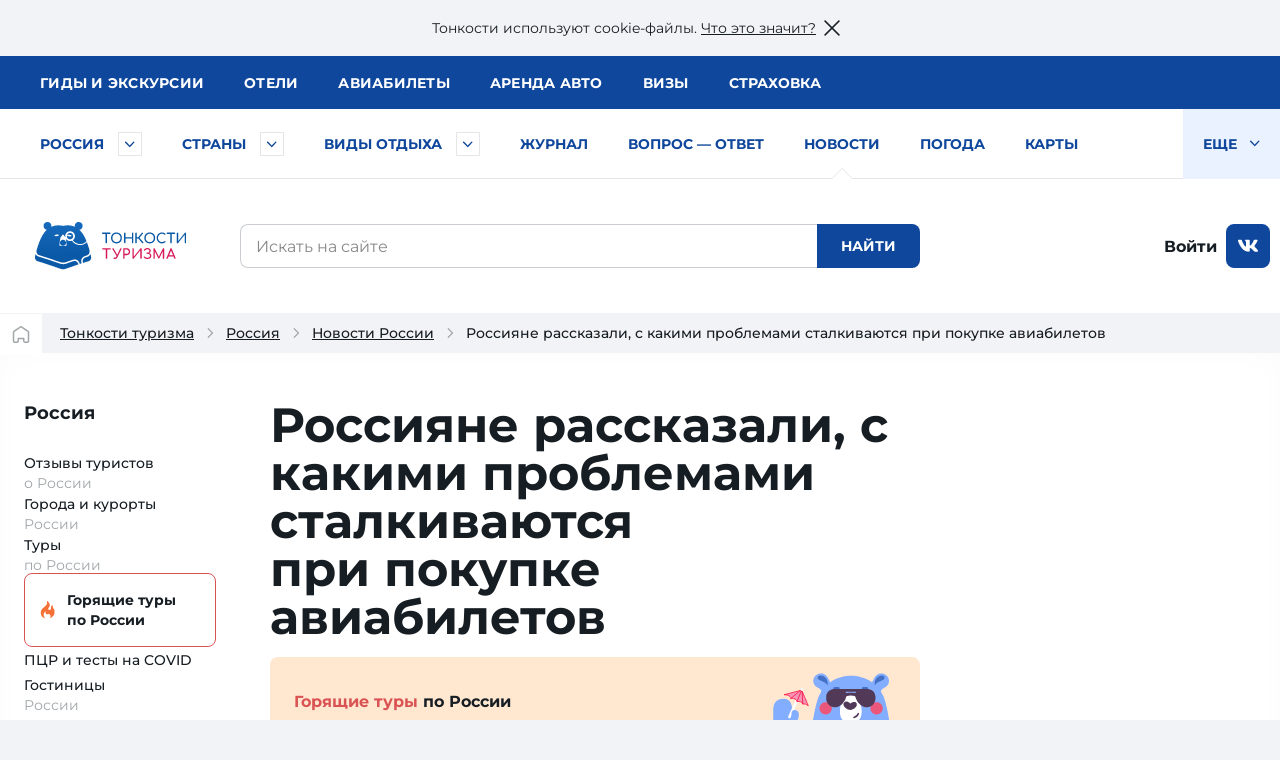

--- FILE ---
content_type: text/html; charset=UTF-8
request_url: https://tonkosti.ru/%D0%9D%D0%BE%D0%B2%D0%BE%D1%81%D1%82%D0%B8/%D0%A0%D0%BE%D1%81%D1%81%D0%B8%D1%8F%D0%BD%D0%B5_%D1%80%D0%B0%D1%81%D1%81%D0%BA%D0%B0%D0%B7%D0%B0%D0%BB%D0%B8,_%D1%81_%D0%BA%D0%B0%D0%BA%D0%B8%D0%BC%D0%B8_%D0%BF%D1%80%D0%BE%D0%B1%D0%BB%D0%B5%D0%BC%D0%B0%D0%BC%D0%B8_%D1%81%D1%82%D0%B0%D0%BB%D0%BA%D0%B8%D0%B2%D0%B0%D1%8E%D1%82%D1%81%D1%8F_%D0%BF%D1%80%D0%B8_%D0%BF%D0%BE%D0%BA%D1%83%D0%BF%D0%BA%D0%B5_%D0%B0%D0%B2%D0%B8%D0%B0%D0%B1%D0%B8%D0%BB%D0%B5%D1%82%D0%BE%D0%B2
body_size: 38024
content:
<!DOCTYPE html><html class="client-nojs" lang="ru" dir="ltr"><head><meta charset="UTF-8"/><title>Россияне рассказали, с какими проблемами сталкиваются при покупке авиабилетов</title><script>document.documentElement.className = document.documentElement.className.replace( /(^|\s)client-nojs(\s|$)/, "$1client-js$2" );</script><script>(window.RLQ=window.RLQ||[]).push(function(){mw.config.set({"wgCanonicalNamespace":"","wgCanonicalSpecialPageName":false,"wgNamespaceNumber":0,"wgPageName":"Новости/Россияне_рассказали,_с_какими_проблемами_сталкиваются_при_покупке_авиабилетов","wgTitle":"Новости/Россияне рассказали, с какими проблемами сталкиваются при покупке авиабилетов","wgCurRevisionId":2414775,"wgRevisionId":2414775,"wgArticleId":710564,"wgIsArticle":true,"wgIsRedirect":false,"wgAction":"view","wgUserName":null,"wgUserGroups":["*"],"wgCategories":["Тип новости","Страновая страница","Тема Организованный туризм","Тема Статистика","Тема Авиа","ВызовРеклама1","Выводим Трипстер","Россия"],"wgBreakFrames":false,"wgPageContentLanguage":"ru","wgPageContentModel":"wikitext","wgSeparatorTransformTable":[",\t."," \t,"],"wgDigitTransformTable":["",""],"wgDefaultDateFormat":"dmy","wgMonthNames":["","январь","февраль","март","апрель","май","июнь","июль","август","сентябрь","октябрь","ноябрь","декабрь"],"wgMonthNamesShort":["","янв","фев","мар","апр","май","июн","июл","авг","сен","окт","ноя","дек"],"wgRelevantPageName":"Новости/Россияне_рассказали,_с_какими_проблемами_сталкиваются_при_покупке_авиабилетов","wgRelevantArticleId":710564,"wgRequestId":"723652b9be1b43eb7b3254fd","wgIsProbablyEditable":false,"wgRelevantPageIsProbablyEditable":false,"wgRestrictionEdit":[],"wgRestrictionMove":[]});mw.loader.state({"site.styles":"ready","noscript":"ready","user.styles":"ready","user":"ready","user.options":"loading","user.tokens":"loading"});mw.loader.implement("user.options@1cm6q67",function($,jQuery,require,module){/*@nomin*/mw.user.options.set({"variant":"ru"});
});mw.loader.implement("user.tokens@1wh661d",function($,jQuery,require,module){/*@nomin*/mw.user.tokens.set({"editToken":"+\\","patrolToken":"+\\","watchToken":"+\\","csrfToken":"+\\"});
});mw.loader.load(["site","mediawiki.page.startup","mediawiki.user","mediawiki.hidpi","mediawiki.page.ready","mediawiki.searchSuggest"]);});</script><script async="" src="/load.php?debug=false&amp;lang=ru&amp;modules=startup&amp;only=scripts&amp;skin=tonkowikineo"></script><meta name="ResourceLoaderDynamicStyles" content=""/><meta name="generator" content="MediaWiki 1.31.0"/><meta name="description" content="Россияне рассказали, с какими проблемами сталкиваются при покупке авиабилетов: туристические новости России."/><link rel="search" type="application/opensearchdescription+xml" href="/opensearch_desc.php" title="Тонкости туризма (ru)"/><link rel="EditURI" type="application/rsd+xml" href="https://tonkosti.ru/api.php?action=rsd"/><link rel="alternate" type="application/atom+xml" title="Тонкости туризма — Atom-лента" href="/index.php?title=%D0%A1%D0%BB%D1%83%D0%B6%D0%B5%D0%B1%D0%BD%D0%B0%D1%8F:%D0%A1%D0%B2%D0%B5%D0%B6%D0%B8%D0%B5_%D0%BF%D1%80%D0%B0%D0%B2%D0%BA%D0%B8&amp;feed=atom"/><link rel="canonical" href="https://tonkosti.ru/%D0%9D%D0%BE%D0%B2%D0%BE%D1%81%D1%82%D0%B8/%D0%A0%D0%BE%D1%81%D1%81%D0%B8%D1%8F%D0%BD%D0%B5_%D1%80%D0%B0%D1%81%D1%81%D0%BA%D0%B0%D0%B7%D0%B0%D0%BB%D0%B8,_%D1%81_%D0%BA%D0%B0%D0%BA%D0%B8%D0%BC%D0%B8_%D0%BF%D1%80%D0%BE%D0%B1%D0%BB%D0%B5%D0%BC%D0%B0%D0%BC%D0%B8_%D1%81%D1%82%D0%B0%D0%BB%D0%BA%D0%B8%D0%B2%D0%B0%D1%8E%D1%82%D1%81%D1%8F_%D0%BF%D1%80%D0%B8_%D0%BF%D0%BE%D0%BA%D1%83%D0%BF%D0%BA%D0%B5_%D0%B0%D0%B2%D0%B8%D0%B0%D0%B1%D0%B8%D0%BB%D0%B5%D1%82%D0%BE%D0%B2"><script src="https://static.tonkosti.ru/js/jquery-3.7.1.min.js"></script><meta name="viewport" content="width=device-width, initial-scale=1.0"><meta name="referrer" content="unsafe-url"><meta name="robots" content="max-image-preview:large"><link rel="preload" href="https://static.tonkosti.ru/fonts/merriweather/merriweather-v22-latin_cyrillic-700.woff2" as="font" type="font/woff2" crossorigin><link rel="preload" href="https://static.tonkosti.ru/fonts/montserrat-24/Montserrat-ExtraBold.woff2" as="font" type="font/woff2" crossorigin><link rel="preload" href="https://static.tonkosti.ru/fonts/montserrat-24/Montserrat-Regular.woff2" as="font" type="font/woff2" crossorigin><link rel="preload" href="https://static.tonkosti.ru/fonts/merriweather/merriweather-v22-latin_cyrillic-regular.woff2" as="font" type="font/woff2" crossorigin><link rel="preload" href="https://static.tonkosti.ru/fonts/montserrat-24/Montserrat-Medium.woff2" as="font" type="font/woff2" crossorigin><meta property="og:type" content="website"><meta property="og:site_name" content="Тонкости туризма"><meta property="og:locale" content="ru_RU"><meta property="og:title" content="Россияне рассказали, с какими проблемами сталкиваются при покупке авиабилетов"><meta property="fb:app_id" content="174860119197011"/><meta property="og:description" content="Россияне рассказали, с какими проблемами сталкиваются при покупке авиабилетов: туристические новости России."><meta property="og:url" content="https://tonkosti.ru/%D0%9D%D0%BE%D0%B2%D0%BE%D1%81%D1%82%D0%B8/%D0%A0%D0%BE%D1%81%D1%81%D0%B8%D1%8F%D0%BD%D0%B5_%D1%80%D0%B0%D1%81%D1%81%D0%BA%D0%B0%D0%B7%D0%B0%D0%BB%D0%B8,_%D1%81_%D0%BA%D0%B0%D0%BA%D0%B8%D0%BC%D0%B8_%D0%BF%D1%80%D0%BE%D0%B1%D0%BB%D0%B5%D0%BC%D0%B0%D0%BC%D0%B8_%D1%81%D1%82%D0%B0%D0%BB%D0%BA%D0%B8%D0%B2%D0%B0%D1%8E%D1%82%D1%81%D1%8F_%D0%BF%D1%80%D0%B8_%D0%BF%D0%BE%D0%BA%D1%83%D0%BF%D0%BA%D0%B5_%D0%B0%D0%B2%D0%B8%D0%B0%D0%B1%D0%B8%D0%BB%D0%B5%D1%82%D0%BE%D0%B2"><meta property="og:image" content="https://static.tonkosti.ru/img/ogg-tt-image.jpg"><meta name="twitter:card" content="summary_large_image"><meta name="twitter:image" content="https://static.tonkosti.ru/img/ogg-tt-image.jpg"><meta name="verify-v1" content="c/GEKcoJg0q3jzzefSkng8UrZPC2c+ukdjfPDwzJ22Q=" /><meta name="google-site-verification" content="O8fwSJem6vdkq-P4DTC0e70hY8LEPQ09Z9-9eF_a50A" /><meta name="yandex-verification" content="6c75344bd7dbf0fd" /><meta name="alexaVerifyID" content="yARBIJvLa70I1884Asi5BBGRQkQ" /><script src="https://static.tonkosti.ru/js/ttscripts_top.js?ver=81bb1d" type="module"></script><script src="https://static.tonkosti.ru/js/all_min.js?ver=81bb1d"></script><link rel='stylesheet' href='https://static.tonkosti.ru/css/page-types/layout-common.css?ver=81bb1d' type='text/css' /><link rel='stylesheet' href='https://static.tonkosti.ru/css/page-types/news-page.css?ver=81bb1d' type='text/css' /><link rel="icon" href="https://static.tonkosti.ru/img/favicon/favicon.ico" sizes="any"><link rel="icon" href="https://static.tonkosti.ru/img/favicon/icon.svg" type="image/svg+xml"><link rel="apple-touch-icon" href="https://static.tonkosti.ru/img/favicon/apple-touch-icon.png"><link rel="manifest" href="https://static.tonkosti.ru/img/favicon/manifest.webmanifest"><meta name="msapplication-TileColor" content="#ffffff"><meta name="theme-color" content="#09549c">

<script>
var dataLayerCustomVariable = JSON.parse('{"event":"scrn","userId":null,"grclientId":null,"userAuth":"0","screenName":"\/\u041d\u043e\u0432\u043e\u0441\u0442\u0438\/\u0420\u043e\u0441\u0441\u0438\u044f\u043d\u0435_\u0440\u0430\u0441\u0441\u043a\u0430\u0437\u0430\u043b\u0438,_\u0441_\u043a\u0430\u043a\u0438\u043c\u0438_\u043f\u0440\u043e\u0431\u043b\u0435\u043c\u0430\u043c\u0438_\u0441\u0442\u0430\u043b\u043a\u0438\u0432\u0430\u044e\u0442\u0441\u044f_\u043f\u0440\u0438_\u043f\u043e\u043a\u0443\u043f\u043a\u0435_\u0430\u0432\u0438\u0430\u0431\u0438\u043b\u0435\u0442\u043e\u0432","interactionType":"non_interactions","touchPoint":"web","CD1":"","CD2":"\u0420\u043e\u0441\u0441\u0438\u044f^\u0420\u043e\u0441\u0441\u0438\u044f"}');
</script><script>
let whereScroll = 0; // -1 Вверх; +1 Вниз
let prevScrollTop = 0;
window.addEventListener('scroll', () => {
// Получаем текущее значение прокрутки (аналог scrollTop)
const currScrollTop = window.scrollY || document.documentElement.scrollTop;
if (currScrollTop < prevScrollTop) {
whereScroll = -1;
} else {
whereScroll = 1;
}
prevScrollTop = currScrollTop;
}, { passive: true });
// Set GA-ID
const gaId = 'UA-8938664-3';
/* Соберем данные о типе экрана */
let screenType = undefined;
let isTouch = undefined;
let labelPrefix = undefined;
const jqHTMLel = document.documentElement;
// Изменяем классы тега <HTML> в зависимости от размера viewport
jqHTMLel.removeAttribute('class');
if (window.innerWidth < 960) {
jqHTMLel.classList.add('mobile');
screenType = 'mobile';
labelPrefix = 'M-';
} else if (window.innerWidth < 1200) {
jqHTMLel.classList.add('tablet');
screenType = 'tablet';
labelPrefix = 'T-';
} else {
jqHTMLel.classList.add('desktop');
screenType = 'desktop';
labelPrefix = 'D-';
}
/* Соберем данные о параметрах просмотра */
// Пользователь сайта
const siteUserId = undefined;
// Источник просмотра
const referrer = undefined;
// Тип страницы
const pageType = 'новости';
// Страна
const country = 'Россия';
// Регион
const region = undefined;
</script><script>
/* Отправим данные в dataLayer */
dataLayer = [{
// Счетчик GA
'gaId': gaId,
// Тип экрана
'screenType': screenType,
'isTouch': isTouch,
'labelPrefix': labelPrefix,
// Данные о пользователе
'siteUserId': siteUserId,
'referrer': referrer,
// Данные о странице
'pageType': pageType,
'country': country,
'region': region,
// Параметры для МТС
'event': dataLayerCustomVariable['event'],
'userId': dataLayerCustomVariable['userId'],
'grclientId': dataLayerCustomVariable['grclientId'],
'userAuth': dataLayerCustomVariable['userAuth'],
'screenName': dataLayerCustomVariable['screenName'],
'interactionType': dataLayerCustomVariable['interactionType'],
'touchPoint': dataLayerCustomVariable['touchPoint'],
'CD1': dataLayerCustomVariable['CD1'],
'CD2': dataLayerCustomVariable['CD2']
}];
</script><script>
// Connect GTM
(function (w, d, s, l, i) {
w[l] = w[l] || [];
w[l].push({'gtm.start': new Date().getTime(), event: 'gtm.js'});
var f = d.getElementsByTagName(s)[0],
j = d.createElement(s),
dl = l != 'dataLayer' ? '&l=' + l : '';
j.async = true;
j.src = 'https://www.googletagmanager.com/gtm.js?id=' + i + dl;
f.parentNode.insertBefore(j, f);
})(window, document, 'script', 'dataLayer', 'GTM-K7XCKFG');
</script><script type="text/javascript" >
(function(m,e,t,r,i,k,a){m[i]=m[i]||function(){(m[i].a=m[i].a||[]).push(arguments)};
m[i].l=1*new Date();
for (var j = 0; j < document.scripts.length; j++) {if (document.scripts[j].src === r) { return; }}
k=e.createElement(t),a=e.getElementsByTagName(t)[0],k.async=1,k.src=r,a.parentNode.insertBefore(k,a)})
(window, document, "script", "https://mc.yandex.ru/metrika/tag.js", "ym");
ym(2134159, "init", {
clickmap:true,
trackLinks:true,
accurateTrackBounce:true,
webvisor:true
});
ym(2134159, 'setUserID', siteUserId||'');
ym(2134159, 'params', {
// Тип экрана
'screenType': screenType,
'isTouch': isTouch,
'labelPrefix': labelPrefix,
// Данные о пользователе
'siteUserId': siteUserId,
'referrer': referrer,
// Данные о странице
'pageType': pageType,
'country': country,
'region': region
});
</script><script>window.yaContextCb = window.yaContextCb || []</script><script src="https://yandex.ru/ads/system/context.js" async></script><script defer src="https://tube.buzzoola.com/build/buzzlibrary.js"></script><script type="text/javascript">
(function (w, d, s, l, u) {
w[l] = w[l] || [];
w[l].push({ 'mtm.start': new Date().getTime(), event: 'mtm.js' });
var f = d.getElementsByTagName(s)[0],
j = d.createElement(s),
dl = l != 'dataLayer' ? '?l=' + l : '';
j.async = true;
j.src = 'https://tag.a.mts.ru/container/' + u + '/tag.js' + dl;
f.parentNode.insertBefore(j, f);
})(window, document, 'script', 'dataLayer', 'ca042a18-97ab-434e-ba38-40d17c914434');
</script><script async src="https://securepubads.g.doubleclick.net/tag/js/gpt.js" crossorigin="anonymous"></script><script async src='https://yandex.ru/ads/system/header-bidding.js'></script><script async src="https://aflt.travel.yandex.ru/widgets/api.js" type="text/javascript"></script><script type="text/javascript">
(function(w, d, t, r, i, k, a) {
w[i] = w[i] || function() {
(w[i].a = w[i].a || []).push(arguments);
};
w[i].l = 1 * new Date();
for (var j = 0; j < d.scripts.length; j++) {
if (d.scripts[j].src === r) {
return;
}
}
k = d.createElement(t), a = d.getElementsByTagName(t)[0];
k.async = 1;
k.src = r;
a.parentNode.insertBefore(k, a);
})(
window,
document,
"script",
"https://storage.yandexcloud.net/botchecks/js.js",
"SP"
);
</script><noscript><div><img src="https://antifraud.servicepipe.ru/pixel/botchecks.gif?" style="position:absolute; left:-9999px;" alt="" /></div></noscript></head><body class="mediawiki ltr sitedir-ltr mw-hide-empty-elt ns-0 ns-subject page-Новости_Россияне_рассказали_с_какими_проблемами_сталкиваются_при_покупке_авиабилетов rootpage-Новости_Россияне_рассказали_с_какими_проблемами_сталкиваются_при_покупке_авиабилетов skin-tonkowikineo action-view"><noscript><iframe src="https://www.googletagmanager.com/ns.html?id=GTM-K7XCKFG" height="0" width="0" style="display:none;visibility:hidden"></iframe></noscript><noscript><div><img src="https://mc.yandex.ru/watch/2134159" style="position:absolute; left:-9999px;" alt="" /></div></noscript><noscript><img height='1' width='1' style='display: none' src='https://sm.rtb.mts.ru/s?p=tL0GSZGkyHF6oEo=' /></noscript><noscript><img height='1' width='1' style='display: none' src='https://sm.rtb.mts.ru/s?p=tL0GSZGkyHF6oEQ=' /></noscript><noscript><div><img src='https://top-fwz1.mail.ru/counter?id=3426830 ?>;js=na' style='position:absolute;left:-9999px;' alt='Top.Mail.Ru' /></div></noscript><noscript><div><img src='https://top-fwz1.mail.ru/counter?id=3426831 ?>;js=na' style='position:absolute;left:-9999px;' alt='Top.Mail.Ru' /></div></noscript><script type="text/javascript">
//загрузка счетчика mail.ru
(function (d, w, id) { if (d.getElementById(id)) return; var ts = d.createElement("script"); ts.type = "text/javascript"; ts.async = true; ts.id = id; ts.src = "https://top-fwz1.mail.ru/js/code.js"; var f = function () {var s = d.getElementsByTagName("script")[0]; s.parentNode.insertBefore(ts, s);}; if (w.opera == "[object Opera]") { d.addEventListener("DOMContentLoaded", f, false); } else { f(); } })(document, window, "tmr-code");
function addMailZeroPixel(params){
const ids = [3426830,3426831];
var _tmr = window._tmr || (window._tmr = []);
ids.forEach((id) => {
params['id'] = id;
_tmr.push(params);
})
}
function addMtsZeroPixel(type) {
const ids = {"default":["tL0GSZGkyHF6oEo=","tL0GSZGkyHF6oEQ="],"fullRead":["tL0GSZGkyHF6rU0=","tL0GSZGkyHF6rU8="],"sixty":["tL0GSZGkyHF6ok8=","tL0GSZGkyHF6okk="]};
ids[type].forEach((op) => {
let frame=document.createElement('iframe');
frame.style='position:absolute;top:-2000px;left:0px;frameborder:0px';
frame.src='https://sm.rtb.mts.ru/s?p='+op+'&random='+Math.random();
document.body.appendChild(frame);
});
}
function addYmZeroPixel(type) {
const ids = {"default":["media_otdyh","media_russia"],"fullRead":["media_otdyh_read","media_russia_read"],"sixty":["media_otdyh_60_sec","media_russia_60_sec"]};
ids[type].forEach((op) => {
let script=document.createElement('script');
let scriptTextNode = document.createTextNode("ym(2134159,'reachGoal','" + op + "')");
script.appendChild(scriptTextNode);
document.body.appendChild(script);
});
}
function observerFullRead(){
const elem = document.querySelector('#finisterre');
if(!elem) return;
const coord = elem.getBoundingClientRect();
if((coord.bottom - document.documentElement.clientHeight) <= 0){
addMailZeroPixel({type: 'reachGoal', goal: 'full-read'});
addMtsZeroPixel('fullRead');
addYmZeroPixel('fullRead');
document.removeEventListener('scroll', observerFullRead);
}
}
addMailZeroPixel({type: "pageView", start: (new Date()).getTime()});
addMtsZeroPixel('default');
addYmZeroPixel('default');
//обработка события 60 секунд на сайте
function sixty() {
addMtsZeroPixel('sixty');
addYmZeroPixel('sixty');
}
setTimeout(sixty, 60000);
document.addEventListener('scroll', observerFullRead);
</script><script>window.jQtnk = window.jQuery; /* [TEMP-JQ-ALIAS] */ jQtnk.post('/js/sessActiv.php',{country:'RUS'})</script><!--noindex--><div id="nocacheUserTopMenu"></div><!--/noindex--><div id='wikiheader'></div><div data-adview="adfox" data-adview-id="170730688179294111" data-adview-params="p1: 'danzh'" data-adview-promptly="true" data-adview-screen="desktop" data-adview-comment="pagewide desktop others"></div><div class="tt-grid  "
id="js-tt-grid"><div data-adview="adfox" data-adview-id="17073772587046720" data-adview-params="p1: 'danqp'" data-adview-promptly="true" data-adview-screen="mobile,tablet" data-adview-comment="pagewide mobile others"></div><header class="tt-grid__top" id="js-mobile-right-panel"><div class="tt-grid__top-close"><button type="button" class="tt-grid__top-close-btn"></button></div><div class="tt-grid__top-resizer"><nav class="top-menu top-menu--moneta"><ul class="top-menu__list"><li class="top-menu__item"><a href="/%D0%93%D0%B8%D0%B4%D1%8B" data-analytic="name=top-menu|label=guides|event=click"><i class="short">Гиды</i> <i class="long">и экскурсии</i></a></li><li class="top-menu__item"><a href="/%D0%9E%D1%82%D0%B5%D0%BB%D0%B8" data-analytic="name=top-menu|label=hotels|event=click">Отели</a></li><li class="top-menu__item"><a href="/%D0%90%D0%B2%D0%B8%D0%B0%D0%B1%D0%B8%D0%BB%D0%B5%D1%82%D1%8B" data-analytic="name=top-menu|label=avia|event=click">Авиа<i class="long">билеты</i></a></li><li class="top-menu__item"><a href="/%D0%90%D1%80%D0%B5%D0%BD%D0%B4%D0%B0_%D0%B0%D0%B2%D1%82%D0%BE%D0%BC%D0%BE%D0%B1%D0%B8%D0%BB%D0%B5%D0%B9" data-analytic="name=top-menu|label=auto|event=click">Аренда авто</a></li><li class="top-menu__item"><a href="/%D0%92%D0%B8%D0%B7%D1%8B" data-analytic="name=top-menu|label=visas|event=click">Визы</a></li><li class="top-menu__item"><a href="/%D0%A2%D1%83%D1%80%D0%B8%D1%81%D1%82%D0%B8%D1%87%D0%B5%D1%81%D0%BA%D0%B0%D1%8F_%D1%81%D1%82%D1%80%D0%B0%D1%85%D0%BE%D0%B2%D0%BA%D0%B0" data-analytic="name=top-menu|label=insurance|event=click">Страховка</a></li></ul> </nav><!--noindex--><div class="tt-grid__top-mobile-enter"><span class="header_tt_user" style="display: none;">Вы вошли на&nbsp;сайт как <a href="/myaccount/" rel="nofollow" class="header_tt_user_name"></a> (<a href="javascript:void(0)" onclick="ttAuthLogout(); return false">выйти</a>)</span><span class="header_tt_auth_registration"><a href="/myaccount/" rel="nofollow">Войти на&nbsp;сайт</a> или <a href="/myaccount/?reg" rel="nofollow">зарегистрироваться</a></span></div><!--/noindex--></div></header>


<div class="tt-grid__middle"><header class="tt-grid__middle-header"><form action="/%D0%A1%D0%BB%D1%83%D0%B6%D0%B5%D0%B1%D0%BD%D0%B0%D1%8F:%D0%9F%D0%BE%D0%B8%D1%81%D0%BA" id="searchform" accept-charset="UTF-8"><div id="mobile-header-wrapper"><div class="mobile-header"><div class="mobile-header__inner"><span class="mobile-header__hamburger"><button type="button" title="Раскрыть левое меню" onclick="ym(2134159,'reachGoal','burger-click'); return true;"><svg width="24" height="24" aria-hidden="true" focusable="false"><use xlink:href="/sprites/common.svg#burger"></use></svg></button></span><span class="mobile-header__mobile-logo-wrapper"> <a href="/" title="Перейти на главную страницу" rel="nofollow" class="mobile-header__mobile-logo" data-analytic="name=mobile-menu|label=logo|event=click"><picture><source srcset="https://static.tonkosti.ru/img/0.gif" media="(min-width: 960px)"><img src="https://static.tonkosti.ru/img/tonkosti-bear-mobile-neo.svg" alt="" class="tonkosti-bear-mobile"></picture><picture><source srcset="https://static.tonkosti.ru/img/0.gif" media="(min-width: 960px)"><img src="https://static.tonkosti.ru/img/tonkosti-turizma-1neo.svg" alt="Тонкости" class="text-logo--tonkosti"></picture><picture><source srcset="https://static.tonkosti.ru/img/0.gif" media="(max-width: 500px), (min-width: 960px)"><img src="https://static.tonkosti.ru/img/tonkosti-turizma-2.svg" alt="Туризма" class="text-logo--turizma"></picture></a></span><span class="mobile-header__search-icon"><button type="button" title="Поиск" class="mobile-header__search-icon-button"><svg class="mobile-header__search-icon-svg" width="24" height="24" aria-hidden="true" focusable="false"><use xlink:href="/sprites/common.svg#search-sign"></use></svg></button></span><span class="mobile-header__account"><a href="/myaccount/" class="mobile-header__account-open" title="Личный кабинет"><svg class="mobile-header__account-open-icon" width="24" height="24" aria-hidden="true" focusable="false"><use xlink:href="/sprites/common.svg#icon-account-man"></use></svg></a></span></div><button type="button" class="mobile-menu" onclick="ym(2134159,'reachGoal','mobile-region-menu'); return true;"><span id="js-mobile-menu-span"></span></button></div></div><div class="menu-tt-resizer"><nav class="menu-tt"><ul class="menu-tt__list"><li class="menu-tt__cities"> <a href="/%D0%A0%D0%BE%D1%81%D1%81%D0%B8%D1%8F">Россия</a> <button type="button" class="js-menu-tt__btn" title="Развернуть" aria-label="Быстрый выбор городов и курортов России"><svg width="17" height="10" aria-hidden="true" focusable="false"><use xlink:href="/sprites/common.svg#arrow"></use></svg></button></li><li class="menu-tt__countries"> <a href="/%D0%92%D1%81%D0%B5_%D1%81%D1%82%D1%80%D0%B0%D0%BD%D1%8B">Страны</a> <button type="button" class="js-menu-tt__btn" title="Развернуть" aria-label="Быстрый выбор страны"><svg width="17" height="10" aria-hidden="true" focusable="false"><use xlink:href="/sprites/common.svg#arrow"></use></svg></button></li><li class="menu-tt__tourtypes"> <a href="/%D0%92%D1%81%D0%B5_%D0%B2%D0%B8%D0%B4%D1%8B_%D1%82%D1%83%D1%80%D0%BE%D0%B2">Виды отдыха</a> <button type="button" class="js-menu-tt__btn" title="Развернуть" aria-label="Быстрый выбор вида отдыха"><svg width="17" height="10" aria-hidden="true" focusable="false"><use xlink:href="/sprites/common.svg#arrow"></use></svg></button></li><li><a href="/%D0%96%D1%83%D1%80%D0%BD%D0%B0%D0%BB">Журнал</a></li><li><a href="/%D0%92%D0%BE%D0%BF%D1%80%D0%BE%D1%81_%E2%80%94_%D0%BE%D1%82%D0%B2%D0%B5%D1%82">Вопрос — ответ</a></li><li class="is-active"><a href="/%D0%9D%D0%BE%D0%B2%D0%BE%D1%81%D1%82%D0%B8_%D1%82%D1%83%D1%80%D0%B8%D0%B7%D0%BC%D0%B0">Новости</a></li><li><a href="/%D0%9F%D0%BE%D0%B3%D0%BE%D0%B4%D0%B0">Погода</a></li><li><a href="/%D0%9A%D0%B0%D1%80%D1%82%D1%8B">Карты</a></li><li><a href="/%D0%A1%D0%BF%D0%B5%D1%86%D0%BF%D1%80%D0%BE%D0%B5%D0%BA%D1%82%D1%8B">Спецпроекты</a></li><li><a href="/%D0%A2%D0%B5%D1%81%D1%82%D1%8B_%D0%BD%D0%B0_COVID_%D0%B4%D0%BB%D1%8F_%D1%82%D1%83%D1%80%D0%B8%D1%81%D1%82%D0%BE%D0%B2">Тесты на COVID</a></li><li><a href="/%D0%A2%D1%83%D1%80%D0%B8%D1%81%D1%82%D1%83_%D0%BD%D0%B0_%D0%B7%D0%B0%D0%BC%D0%B5%D1%82%D0%BA%D1%83">Туристу на заметку</a></li><li class="menu-tt__view-more"><button type="button" class="menu-tt__view-more-item">
Еще <svg width="17" height="10" aria-hidden="true" focusable="false"><use xlink:href="/sprites/common.svg#arrow"></use></svg></button><ul class="menu-tt__popup"></ul></li></ul> </nav></div><div class="menu-country-popup" id="js-menu-country-popup"><button type="button" class="menu-country-popup__close js-menu-popup__close"><span class="g-hidden">Закрыть меню стран</span></button><div class="menu-country-popup__countries js-menu-items"></div><div class="menu-country-popup__footer"><a href="/%D0%92%D1%81%D0%B5_%D1%81%D1%82%D1%80%D0%B0%D0%BD%D1%8B" rel="nofollow">Все страны</a></div><div class="menu-country-popup__close-link"><button class="js-menu-popup__close-link" type="button"><span>Закрыть список</span></button></div></div><div class="menu-tourtype-popup" id="js-menu-tourtype-popup"><button type="button" class="menu-tourtype-popup__close js-menu-popup__close"><span class="g-hidden">Закрыть меню видов отдыха</span></button><div class="menu-tourtype-popup__items js-menu-items"><nav class="menu-tourtype"><ul class="menu-tourtype-popup__tourtype-list"><li><a href="/%D0%90%D0%B2%D1%82%D0%BE%D0%B1%D1%83%D1%81%D0%BD%D1%8B%D0%B5_%D1%82%D1%83%D1%80%D1%8B">Автобусные туры</a></li><li><a href="/%D0%90%D0%BA%D1%82%D0%B8%D0%B2%D0%BD%D1%8B%D0%B9_%D0%BE%D1%82%D0%B4%D1%8B%D1%85">Активный отдых</a></li><li><a href="/%D0%90%D1%80%D0%B5%D0%BD%D0%B4%D0%B0_%D0%BA%D0%B2%D0%B0%D1%80%D1%82%D0%B8%D1%80,_%D0%B2%D0%B8%D0%BB%D0%BB_%D0%B8_%D0%B0%D0%BF%D0%B0%D1%80%D1%82%D0%B0%D0%BC%D0%B5%D0%BD%D1%82%D0%BE%D0%B2">Аренда квартир,<br>вилл и апартаментов</a></li><li><a href="/%D0%93%D0%B0%D1%81%D1%82%D1%80%D0%BE%D0%BD%D0%BE%D0%BC%D0%B8%D1%87%D0%B5%D1%81%D0%BA%D0%B8%D0%B5_%D1%82%D1%83%D1%80%D1%8B">Гастрономические туры</a></li><li><a href="/%D0%93%D0%BE%D1%80%D0%BD%D1%8B%D0%B5_%D0%BB%D1%8B%D0%B6%D0%B8">Горные
лыжи</a></li><li><a href="/%D0%94%D0%B0%D0%B9%D0%B2%D0%B8%D0%BD%D0%B3">Дайвинг</a></li><li><a href="/%D0%94%D0%B5%D0%BB%D0%BE%D0%B2%D0%BE%D0%B9_%D1%82%D1%83%D1%80%D0%B8%D0%B7%D0%BC">Деловой туризм</a></li><li><a href="/%D0%94%D0%B5%D1%82%D1%81%D0%BA%D0%B8%D0%B9_%D0%BE%D1%82%D0%B4%D1%8B%D1%85">Детский отдых</a></li><li><a href="/%D0%96%D0%B5%D0%BB%D0%B5%D0%B7%D0%BD%D0%BE%D0%B4%D0%BE%D1%80%D0%BE%D0%B6%D0%BD%D1%8B%D0%B5_%D1%82%D1%83%D1%80%D1%8B">Железнодорожные туры</a></li><li><a href="/%D0%98%D0%BD%D0%B4%D0%B8%D0%B2%D0%B8%D0%B4%D1%83%D0%B0%D0%BB%D1%8C%D0%BD%D1%8B%D0%B5_%D1%82%D1%83%D1%80%D1%8B">Индивидуальные туры</a></li><li><a href="/%D0%9A%D1%80%D1%83%D0%B8%D0%B7%D1%8B">Круизы</a></li><li><a href="/%D0%9B%D0%B5%D1%87%D0%B5%D0%BD%D0%B8%D0%B5_%D0%B8_%D0%BE%D0%B7%D0%B4%D0%BE%D1%80%D0%BE%D0%B2%D0%BB%D0%B5%D0%BD%D0%B8%D0%B5">Лечение и оздоровление</a></li><li><a href="/%D0%9E%D0%B1%D1%83%D1%87%D0%B5%D0%BD%D0%B8%D0%B5_%D0%B7%D0%B0_%D1%80%D1%83%D0%B1%D0%B5%D0%B6%D0%BE%D0%BC">Обучение за рубежом</a></li><li><a href="/%D0%9F%D0%B0%D0%BB%D0%BE%D0%BC%D0%BD%D0%B8%D1%87%D0%B5%D1%81%D0%BA%D0%B8%D0%B5_%D1%82%D1%83%D1%80%D1%8B">Паломнические туры</a></li><li><a href="/%D0%9F%D0%B5%D0%BD%D1%81%D0%B8%D0%BE%D0%BD%D0%BD%D1%8B%D0%B5_%D1%82%D1%83%D1%80%D1%8B">Пенсионные туры</a></li><li><a href="/%D0%9F%D0%BB%D1%8F%D0%B6%D0%BD%D1%8B%D0%B9_%D0%BE%D1%82%D0%B4%D1%8B%D1%85">Пляжный отдых</a></li><li><a href="/%D0%A1%D0%B2%D0%B0%D0%B4%D0%B5%D0%B1%D0%BD%D1%8B%D0%B5_%D0%BF%D1%83%D1%82%D0%B5%D1%88%D0%B5%D1%81%D1%82%D0%B2%D0%B8%D1%8F">Свадебные путешествия</a></li><li><a href="/%D0%A1%D0%BE%D0%B1%D1%8B%D1%82%D0%B8%D0%B9%D0%BD%D1%8B%D0%B5_%D1%82%D1%83%D1%80%D1%8B">Событийные туры</a></li><li><a href="/%D0%A2%D1%83%D1%80%D1%8B_%D0%B2%D1%8B%D1%85%D0%BE%D0%B4%D0%BD%D0%BE%D0%B3%D0%BE_%D0%B4%D0%BD%D1%8F">Туры выходного дня</a></li><li><a href="/%D0%A4%D0%BE%D1%82%D0%BE%D1%82%D1%83%D1%80%D1%8B">Фототуры</a></li><li><a href="/%D0%A8%D0%BE%D0%BF-%D1%82%D1%83%D1%80%D1%8B">Шоп-туры</a></li><li><a href="/%D0%AD%D0%BA%D1%81%D0%BA%D1%83%D1%80%D1%81%D0%B8%D0%BE%D0%BD%D0%BD%D1%8B%D0%B5_%D1%82%D1%83%D1%80%D1%8B">Экскурсионные туры</a></li><li><a href="/%D0%90%D0%B2%D1%82%D0%BE%D0%BC%D0%BE%D0%B1%D0%B8%D0%BB%D1%8C%D0%BD%D1%8B%D0%B5_%D0%BF%D1%83%D1%82%D0%B5%D1%88%D0%B5%D1%81%D1%82%D0%B2%D0%B8%D1%8F">Автомобильные путешествия</a></li></ul></nav></div><div class="menu-tourtype-popup__close-link"><button class="js-menu-popup__close-link" type="button"><span>Закрыть список</span></button></div></div><div class="menu-cities-popup" id="js-menu-cities-popup"><button type="button" class="menu-cities-popup__close js-menu-popup__close"><span class="g-hidden">Закрыть меню городов и курортов</span></button><div class="menu-cities-popup__items js-menu-items"></div><div class="menu-cities-popup__footer"><a href="/%D0%93%D0%BE%D1%80%D0%BE%D0%B4%D0%B0_%D0%B8_%D0%BA%D1%83%D1%80%D0%BE%D1%80%D1%82%D1%8B_%D0%A0%D0%BE%D1%81%D1%81%D0%B8%D0%B8"
rel="nofollow">Все города и курорты России</a></div><div class="menu-cities-popup__close-link"><button class="js-menu-popup__close-link" type="button"><span>Закрыть список</span></button></div></div><div class="desktop-header"><div class="desktop-header__logo"><a href="/" title="Перейти на главную страницу энциклопедии туризма" rel="nofollow"><img src="https://static.tonkosti.ru/img/tonkosti-logo.min.svg" alt="Энциклопедия туризма" title="Энциклопедия туризма" loading="lazy"></a> </div><div class="desktop-header__search desktop-mobile-header-search"><div class="desktop-mobile-header-search__wrapper"><div class="desktop-mobile-header-search__input"><span><input type="text" placeholder="Искать на сайте" id="tt_searchInput"
name="search" title="Искать в Тонкости туризма [f]" accesskey="f" value="" autocomplete="off" onfocus="ym(2134159,'reachGoal','search-field-focus')"></span></div><div class="desktop-mobile-header-search__button"><svg class="desktop-mobile-header-search__button-svg" width="24" height="24" aria-hidden="true" focusable="false"><use xlink:href="/sprites/common.svg#search-sign"></use></svg><input type="submit" id="searchGoButton" name="go" value="Найти" class="tt-button"></div></div><div class="loader loader--search" aria-label="Подождите"><svg version="1.1" xmlns="http://www.w3.org/2000/svg" xmlns:xlink="http://www.w3.org/1999/xlink" x="0" y="0"
viewbox="0 0 40 40" enable-background="new 0 0 40 40" xml:space="preserve"><path opacity="0.2" class="loader__track" d="M20.201,5.169c-8.254,0-14.946,6.692-14.946,14.946c0,8.255,6.692,14.946,14.946,14.946s14.946-6.691,14.946-14.946C35.146,11.861,28.455,5.169,20.201,5.169z M20.201,31.749c-6.425,0-11.634-5.208-11.634-11.634c0-6.425,5.209-11.634,11.634-11.634c6.425,0,11.633,5.209,11.633,11.634C31.834,26.541,26.626,31.749,20.201,31.749z"/><path class="loader__runner" d="M26.013,10.047l1.654-2.866c-2.198-1.272-4.743-2.012-7.466-2.012h0v3.312h0C22.32,8.481,24.301,9.057,26.013,10.047z"><animatetransform attributetype="xml" attributename="transform" type="rotate" from="0 20 20" to="360 20 20" dur=".7s" repeatcount="indefinite"/></path></svg></div></div><div class="desktop-header__login">
<div class="tt-grid__user-enter"><!--noindex--><div class="user-account header_tt_user" style="display: none;"><a href="/myaccount/" rel="nofollow" class="user-account__name header_tt_user_name nof"></a><button type="button" title="Выйти из личного кабинета" onclick="ttAuthLogout()" class="user-account__close"><svg width="16" height="16" aria-hidden="true" focusable="false"><use xlink:href="/sprites/common.svg#close"></use></svg></button></div><ul class="user-enter header_tt_auth_registration"><li class="user-enter__enter"><a href="/myaccount/" class="nof" onclick="return ttAuth()">Войти</a></li><li class="user-enter__social user-enter__social--vkontakte"><a href="/oauth/login_with_vk.php" target="_blank" title="Войти через Вконтакте" rel="nofollow"><svg class="c-share-icon" width="40" height="40" aria-hidden="true" focusable="false"><use xlink:href="/sprites/common.svg#vk"></use></svg></a></li></ul><!--/noindex--></div><script>
window.jQtnk = window.jQuery; // [TEMP-JQ-ALIAS]
jQtnk('ul.user-enter').find('a.nof').on('click', function() {
var sn = jQtnk(this).parent().attr('class').split(/\s+/);
sn = sn[sn.length -1].split(/\-\-/);
sn = sn[sn.length -1];
ga('send', 'event', {
'eventCategory': 'User',
'eventAction': 'login',
'eventLabel': 'oauth_' + sn,
'eventValue': 0 });
window.yaCounter2134159.reachGoal('User - oauth_' + sn, {
'eventCategory': 'User',
'eventAction': 'login',
'eventLabel': 'oauth_' + sn,
'eventValue': 0 });
});
jQtnk('.user-enter__social a').click(function(e){
e.preventDefault();
let w = 650;
let h = 520;
window.open(jQtnk(this).attr('href'), "oauth_popup" + Math.random(), "scrollbars=1,resizable=1,menubar=0,toolbar=0,status=0,left=" + (screen.width - w) / 2 + ",top=" + (screen.height - h) / 2 + ",width=" + w + ",height=" + h).focus();
})
</script>
 </div></div></form></header><div id="mw-content-text" lang="ru" dir="ltr" class="mw-content-ltr"><div class="mw-parser-output"><div></div><script>var hitid=501012174163;jQuery.post('/js/statistic.php?id=501012174163',{f:'viewPage'});</script><div class="tt-grid-content"><div class="tt-grid-content__top-header"><script type="application/ld+json">
{
"@context": "http://schema.org/",
"@type": "BreadcrumbList",
"itemListElement": [
{
"@type": "ListItem",
"position": 1,
"item":
{
"@id": "https://tonkosti.ru",
"name": "Главная"
}
},
{
"@type": "ListItem",
"position": 2,
"item":
{
"@id": "https://tonkosti.ru/%D0%A0%D0%BE%D1%81%D1%81%D0%B8%D1%8F",
"name": "Россия"
}
},
{
"@type": "ListItem",
"position": 3,
"item":
{
"@id": "https://tonkosti.ru/%D0%9D%D0%BE%D0%B2%D0%BE%D1%81%D1%82%D0%B8+%D0%A0%D0%BE%D1%81%D1%81%D0%B8%D0%B8",
"name": "Новости России"
}
},
{
"@type": "ListItem",
"position": 4,
"item":
{
"@id": "https://tonkosti.ru/%D0%9D%D0%BE%D0%B2%D0%BE%D1%81%D1%82%D0%B8%2F%D0%A0%D0%BE%D1%81%D1%81%D0%B8%D1%8F%D0%BD%D0%B5+%D1%80%D0%B0%D1%81%D1%81%D0%BA%D0%B0%D0%B7%D0%B0%D0%BB%D0%B8%2C+%D1%81+%D0%BA%D0%B0%D0%BA%D0%B8%D0%BC%D0%B8+%D0%BF%D1%80%D0%BE%D0%B1%D0%BB%D0%B5%D0%BC%D0%B0%D0%BC%D0%B8+%D1%81%D1%82%D0%B0%D0%BB%D0%BA%D0%B8%D0%B2%D0%B0%D1%8E%D1%82%D1%81%D1%8F+%D0%BF%D1%80%D0%B8+%D0%BF%D0%BE%D0%BA%D1%83%D0%BF%D0%BA%D0%B5+%D0%B0%D0%B2%D0%B8%D0%B0%D0%B1%D0%B8%D0%BB%D0%B5%D1%82%D0%BE%D0%B2",
"name": "Россияне рассказали, с какими проблемами сталкиваются при покупке авиабилетов"
}
}
]
}
</script><nav class="breadcrumbs-wrapper"><ul class="breadcrumbs"><li class="tt-home"><span><a href="/" title="Тонкости туризма">Тонкости туризма</a></span></li><li><span><a href="/%D0%A0%D0%BE%D1%81%D1%81%D0%B8%D1%8F" title="Россия">Россия</a></span></li><li class="last-link"><span><a href="/%D0%9D%D0%BE%D0%B2%D0%BE%D1%81%D1%82%D0%B8_%D0%A0%D0%BE%D1%81%D1%81%D0%B8%D0%B8" title="Новости России">Новости России</a></span></li><li><span>Россияне рассказали, с какими проблемами сталкиваются при покупке авиабилетов</span></li></ul></nav></div><div class="content-wrapper"><div class="content-wrapper__sidebar-left" id="js-mobile-left-panel"><nav class="left-menu" data-mobile-menu-name="Россия"><div class="left-menu__country" ><span class="left-menu__header"><a href="/%D0%A0%D0%BE%D1%81%D1%81%D0%B8%D1%8F" title="Россия" rel="nofollow">Россия</a></span><ul class="left-menu__list">
<li class="left-menu__item"><a href="/%D0%9E%D1%82%D0%B7%D1%8B%D0%B2%D1%8B_%D0%BE_%D0%A0%D0%BE%D1%81%D1%81%D0%B8%D0%B8" title="Отзывы о России">Отзывы туристов <span class="left-menu&#95;_region-note">о России</span></a></li><li class="left-menu&#95;_item"><a href="/%D0%93%D0%BE%D1%80%D0%BE%D0%B4%D0%B0_%D0%B8_%D0%BA%D1%83%D1%80%D0%BE%D1%80%D1%82%D1%8B_%D0%A0%D0%BE%D1%81%D1%81%D0%B8%D0%B8" title="Города и курорты России">Города и курорты <span class="left-menu&#95;_region-note">России</span></a></li><li class="left-menu&#95;_item"><a href="/%D0%A2%D1%83%D1%80%D1%8B_%D0%BF%D0%BE_%D0%A0%D0%BE%D1%81%D1%81%D0%B8%D0%B8" title="Туры по России">Туры <span class="left-menu&#95;_region-note">по России</span></a></li><li class='left-menu__item left-menu__Hot'><a href='/%D0%93%D0%BE%D1%80%D1%8F%D1%89%D0%B8%D0%B5_%D1%82%D1%83%D1%80%D1%8B_%D0%BF%D0%BE_%D0%A0%D0%BE%D1%81%D1%81%D0%B8%D0%B8' target='_blank'><img src="https://static.tonkosti.ru/img/seasonblocks/season-fire.svg" alt="" aria-hidden="true" focusable="false" loading="lazy"><b>Горящие туры</b> <span>по России</span></a></li><li class="left-menu&#95;_item"><a href="/%D0%A2%D0%B5%D1%81%D1%82%D1%8B_%D0%BD%D0%B0_COVID_%D0%B4%D0%BB%D1%8F_%D1%82%D1%83%D1%80%D0%B8%D1%81%D1%82%D0%BE%D0%B2" title="Тесты на COVID для туристов">ПЦР и тесты на COVID</a></li><li class="left-menu&#95;_item"><a href="/%D0%93%D0%BE%D1%81%D1%82%D0%B8%D0%BD%D0%B8%D1%86%D1%8B_%D0%A0%D0%BE%D1%81%D1%81%D0%B8%D0%B8" title="Гостиницы России">Гостиницы <span class="left-menu&#95;_region-note">России</span></a></li><li class="left-menu&#95;_item"><a href="/%D0%90%D0%B2%D0%B8%D0%B0%D0%B1%D0%B8%D0%BB%D0%B5%D1%82%D1%8B_%D0%B2_%D0%A0%D0%BE%D1%81%D1%81%D0%B8%D1%8E" title="Авиабилеты в Россию">Авиабилеты <span class="left-menu&#95;_region-note">в Россию</span></a></li><li class="left-menu&#95;_item"><a href="/%D0%90%D1%80%D0%B5%D0%BD%D0%B4%D0%B0_%D0%B0%D0%B2%D1%82%D0%BE_%D0%B2_%D0%A0%D0%BE%D1%81%D1%81%D0%B8%D0%B8" title="Аренда авто в России">Аренда авто</a></li><li class="left-menu&#95;_item"><a href="/%D0%94%D0%BE%D1%81%D1%82%D0%BE%D0%BF%D1%80%D0%B8%D0%BC%D0%B5%D1%87%D0%B0%D1%82%D0%B5%D0%BB%D1%8C%D0%BD%D0%BE%D1%81%D1%82%D0%B8_%D0%A0%D0%BE%D1%81%D1%81%D0%B8%D0%B8" title="Достопримечательности России">Достопримеча&#173;тельности <span class="left-menu&#95;_region-note">России</span></a></li><li class="left-menu&#95;_item"><a href="/%D0%AD%D0%BA%D1%81%D0%BA%D1%83%D1%80%D1%81%D0%B8%D0%B8_%D0%BF%D0%BE_%D0%A0%D0%BE%D1%81%D1%81%D0%B8%D0%B8" title="Экскурсии по России">Экскурсии <span class="left-menu&#95;_region-note">по&#160;России</span></a></li><li class="left-menu&#95;_item"><a href="/%D0%93%D0%B8%D0%B4%D1%8B_%D0%B2_%D0%A0%D0%BE%D1%81%D1%81%D0%B8%D0%B8" title="Гиды в России">Гиды</a></li><li class="left-menu&#95;_item"><a href="/%D0%9A%D0%B0%D1%80%D1%82%D1%8B_%D0%A0%D0%BE%D1%81%D1%81%D0%B8%D0%B8" title="Карты России">Карты</a></li><li class="left-menu&#95;_item"><a href="/%D0%92%D0%B8%D0%B4%D0%B5%D0%BE_%D0%BE_%D0%A0%D0%BE%D1%81%D1%81%D0%B8%D0%B8" title="Видео о России">Видео</a></li><li class="left-menu&#95;_item"><a href="/%D0%A4%D0%BE%D1%82%D0%BE_%D0%A0%D0%BE%D1%81%D1%81%D0%B8%D0%B8" title="Фото России">Фото</a></li><li class="left-menu&#95;_item"><a href="/%D0%9F%D0%BE%D0%B3%D0%BE%D0%B4%D0%B0_%D0%B2_%D0%A0%D0%BE%D1%81%D1%81%D0%B8%D0%B8" title="Погода в России">Погода</a></li><li class="left-menu&#95;_item"><a href="/%D0%9F%D0%BB%D1%8F%D0%B6%D0%B8_%D0%A0%D0%BE%D1%81%D1%81%D0%B8%D0%B8" title="Пляжи России">Пляжи</a></li><li class="left-menu&#95;_item"><a href="/%D0%9B%D0%B5%D1%87%D0%B5%D0%BD%D0%B8%D0%B5_%D0%B2_%D0%A0%D0%BE%D1%81%D1%81%D0%B8%D0%B8" title="Лечение в России">Лечение</a></li><li class="left-menu&#95;_item"><a href="/%D0%9F%D1%80%D0%B0%D0%B7%D0%B4%D0%BD%D0%B8%D0%BA%D0%B8_%D0%B8_%D1%81%D0%BE%D0%B1%D1%8B%D1%82%D0%B8%D1%8F_%D0%A0%D0%BE%D1%81%D1%81%D0%B8%D0%B8" title="Праздники и события России">Праздники и события</a></li></ul></div><div class="slider-inside"></div></nav><div class="left-menu left-menu__trinket tt-animation-hide"><ul class="left-menu__list left-menu__trinket-list"><li class='left-menu__item left-menu__Hot'><a href='/%D0%93%D0%BE%D1%80%D1%8F%D1%89%D0%B8%D0%B5_%D1%82%D1%83%D1%80%D1%8B_%D0%BF%D0%BE_%D0%A0%D0%BE%D1%81%D1%81%D0%B8%D0%B8' target='_blank' rel="nofollow"><img src="https://static.tonkosti.ru/img/seasonblocks/season-fire.svg" alt="" aria-hidden="true" focusable="false" loading="lazy"><b>Горящие туры</b> <span>по России</span></a></li><li class="left-menu__item left-menu__item--partner"><a href="https://travel.yandex.ru/hotels/search?geoId=225&amp;affiliate_vid=RUS-LMPDVC-NEWSPG&amp;affiliate_clid=12159187&amp;utm_source=distribution&amp;utm_medium=cpa&amp;erid=5jtCeReNx12oajvG39pNfCb" target="_blank" rel="nofollow"><span class="left-menu__partner">Подобрать отель <span class="left-menu__region-note">в России</span></span></a><button class="label label--s label--gray label--hover hover-label left-menu__partner-label" data-tooltip="ООО «Яндекс.Вертикали», ИНН 7704340327, ОГРН 5157746192742, ЕРИР #5jtCeReNx12oajvG39pNfCb">Реклама</button></li><li class="left-menu__item left-menu__item--partner"><a href="https://tp.media/r?marker=13674.RUS-LMPDVC-NEWSPG-&amp;trs=21554&amp;p=4114&amp;u=http%3A%2F%2Fwww.aviasales.ru%2Fsearch%3Forigin_iata%3DMOW&amp;erid=2VtzqxJ6Go6" target="_blank" rel="nofollow"><span class="left-menu__partner">Авиабилеты <span class="left-menu__region-note">в Россию</span></span></a><button class="label label--s label--gray label--hover hover-label left-menu__partner-label" data-tooltip="ООО &quot;Эйр Тревел Технолоджис&quot;. 7802681276 erid: 2VtzqxJ6Go6">Реклама</button></li><li class="left-menu__item"><a href="/%D0%AD%D0%BA%D1%81%D0%BA%D1%83%D1%80%D1%81%D0%B8%D0%B8_%D0%BF%D0%BE_%D0%A0%D0%BE%D1%81%D1%81%D0%B8%D0%B8" rel="nofollow">Экскурсии <span class="left-menu__region-note">по&#160;России</span></a></li><li class="left-menu__item"><a href="/%D0%93%D0%B8%D0%B4%D1%8B_%D0%B2_%D0%A0%D0%BE%D1%81%D1%81%D0%B8%D0%B8" rel="nofollow">Гиды</a></li></ul><div class="social-share social-share--trinket"><ul class="social-share__list"><li class="social-share__item"><a href="http://vk.com/share.php?url=https%3A%2F%2Ftonkosti.ru%2F%25D0%259D%25D0%25BE%25D0%25B2%25D0%25BE%25D1%2581%25D1%2582%25D0%25B8%2F%25D0%25A0%25D0%25BE%25D1%2581%25D1%2581%25D0%25B8%25D1%258F%25D0%25BD%25D0%25B5_%25D1%2580%25D0%25B0%25D1%2581%25D1%2581%25D0%25BA%25D0%25B0%25D0%25B7%25D0%25B0%25D0%25BB%25D0%25B8%2C_%25D1%2581_%25D0%25BA%25D0%25B0%25D0%25BA%25D0%25B8%25D0%25BC%25D0%25B8_%25D0%25BF%25D1%2580%25D0%25BE%25D0%25B1%25D0%25BB%25D0%25B5%25D0%25BC%25D0%25B0%25D0%25BC%25D0%25B8_%25D1%2581%25D1%2582%25D0%25B0%25D0%25BB%25D0%25BA%25D0%25B8%25D0%25B2%25D0%25B0%25D1%258E%25D1%2582%25D1%2581%25D1%258F_%25D0%25BF%25D1%2580%25D0%25B8_%25D0%25BF%25D0%25BE%25D0%25BA%25D1%2583%25D0%25BF%25D0%25BA%25D0%25B5_%25D0%25B0%25D0%25B2%25D0%25B8%25D0%25B0%25D0%25B1%25D0%25B8%25D0%25BB%25D0%25B5%25D1%2582%25D0%25BE%25D0%25B2" rel="nofollow noopener" aria-label="Вконтакте" class="social-share__link" target="_blank"><svg class="social-share__icon" width="28" height="28" aria-hidden="true" focusable="false"><use xlink:href="/sprites/common.svg#vk"></use></svg></a></li><li class="social-share__item"><a href="https://telegram.me/share/url?url=https%3A%2F%2Ftonkosti.ru%2F%25D0%259D%25D0%25BE%25D0%25B2%25D0%25BE%25D1%2581%25D1%2582%25D0%25B8%2F%25D0%25A0%25D0%25BE%25D1%2581%25D1%2581%25D0%25B8%25D1%258F%25D0%25BD%25D0%25B5_%25D1%2580%25D0%25B0%25D1%2581%25D1%2581%25D0%25BA%25D0%25B0%25D0%25B7%25D0%25B0%25D0%25BB%25D0%25B8%2C_%25D1%2581_%25D0%25BA%25D0%25B0%25D0%25BA%25D0%25B8%25D0%25BC%25D0%25B8_%25D0%25BF%25D1%2580%25D0%25BE%25D0%25B1%25D0%25BB%25D0%25B5%25D0%25BC%25D0%25B0%25D0%25BC%25D0%25B8_%25D1%2581%25D1%2582%25D0%25B0%25D0%25BB%25D0%25BA%25D0%25B8%25D0%25B2%25D0%25B0%25D1%258E%25D1%2582%25D1%2581%25D1%258F_%25D0%25BF%25D1%2580%25D0%25B8_%25D0%25BF%25D0%25BE%25D0%25BA%25D1%2583%25D0%25BF%25D0%25BA%25D0%25B5_%25D0%25B0%25D0%25B2%25D0%25B8%25D0%25B0%25D0%25B1%25D0%25B8%25D0%25BB%25D0%25B5%25D1%2582%25D0%25BE%25D0%25B2" rel="nofollow noopener" aria-label="Telegram" class="social-share__link" target="_blank"><svg class="social-share__icon" width="28" height="28" aria-hidden="true" focusable="false"><use xlink:href="/sprites/common.svg#telegram"></use></svg></a></li><li class="social-share__item"><a href="https://wa.me/?text=https%3A%2F%2Ftonkosti.ru%2F%25D0%259D%25D0%25BE%25D0%25B2%25D0%25BE%25D1%2581%25D1%2582%25D0%25B8%2F%25D0%25A0%25D0%25BE%25D1%2581%25D1%2581%25D0%25B8%25D1%258F%25D0%25BD%25D0%25B5_%25D1%2580%25D0%25B0%25D1%2581%25D1%2581%25D0%25BA%25D0%25B0%25D0%25B7%25D0%25B0%25D0%25BB%25D0%25B8%2C_%25D1%2581_%25D0%25BA%25D0%25B0%25D0%25BA%25D0%25B8%25D0%25BC%25D0%25B8_%25D0%25BF%25D1%2580%25D0%25BE%25D0%25B1%25D0%25BB%25D0%25B5%25D0%25BC%25D0%25B0%25D0%25BC%25D0%25B8_%25D1%2581%25D1%2582%25D0%25B0%25D0%25BB%25D0%25BA%25D0%25B8%25D0%25B2%25D0%25B0%25D1%258E%25D1%2582%25D1%2581%25D1%258F_%25D0%25BF%25D1%2580%25D0%25B8_%25D0%25BF%25D0%25BE%25D0%25BA%25D1%2583%25D0%25BF%25D0%25BA%25D0%25B5_%25D0%25B0%25D0%25B2%25D0%25B8%25D0%25B0%25D0%25B1%25D0%25B8%25D0%25BB%25D0%25B5%25D1%2582%25D0%25BE%25D0%25B2" rel="nofollow noopener" aria-label="WhatsApp" class="social-share__link" target="_blank"><svg class="social-share__icon" width="28" height="28" aria-hidden="true" focusable="false"><use xlink:href="/sprites/common.svg#whatsapp"></use></svg></a></li></ul></div><div class="very-thing"><div class="very-thing__header">Самое-самое:</div><a href="/%D0%9C%D0%BE%D1%81%D0%BA%D0%B2%D0%B0" data-analytic="name=left-menu|label=very-thing-pdvc|event=click">Москва</a>, <a href="/%D0%A1%D0%B0%D0%BD%D0%BA%D1%82-%D0%9F%D0%B5%D1%82%D0%B5%D1%80%D0%B1%D1%83%D1%80%D0%B3" data-analytic="name=left-menu|label=very-thing-pdvc|event=click">Санкт-Петербург</a>, <a href="/%D0%A1%D0%BE%D1%87%D0%B8" data-analytic="name=left-menu|label=very-thing-pdvc|event=click">Сочи</a>.
</div></div></div><div class="content-wrapper__content"><article class="no-collapse"><div class="header-h1"><h1>Россияне рассказали, с какими проблемами сталкиваются при&#160;покупке авиабилетов</h1>&#160;</div><ul class="seasonline Elements1" data-observer="show-seasonline"><li class="seasonline__item seasonline__item--hot"><a onclick="ym(2134159,'reachGoal','seasonblock-click-A-hot')" href="/%D0%93%D0%BE%D1%80%D1%8F%D1%89%D0%B8%D0%B5_%D1%82%D1%83%D1%80%D1%8B_%D0%BF%D0%BE_%D0%A0%D0%BE%D1%81%D1%81%D0%B8%D0%B8" target="_blank" rel="nofollow"><picture><source srcset="https://static.tonkosti.ru/img/seasonblocks/season-bear-hot.svg" media="(min-width: 700px) and (max-width: 1199px), (min-width: 1250px)"><img src="https://static.tonkosti.ru/img/seasonblocks/season-fire.svg" alt="" class="seasonline__img" loading="lazy"></picture><span><b>Горящие туры</b> по России</span></a></li></ul><div data-adview="adfox" data-adview-id="170714111593314074" data-adview-params="p1: 'daytb',p2: 'ivha'" data-adview-screen="tablet,desktop"></div><div class="data-author"><span><a href="/%D0%A0%D0%B5%D0%B4%D0%B0%D0%BA%D1%86%D0%B8%D1%8F_%C2%AB%D0%A2%D0%BE%D0%BD%D0%BA%D0%BE%D1%81%D1%82%D0%B5%D0%B9%C2%BB" title="Редакция «Тонкостей»">Редакция «Тонкостей»</a></span> &#8226; 07&#160;февраля&#160;2020</div><script type="application/ld+json">
{
"@context": "https://schema.org",
"@type": "NewsArticle",
"mainEntityOfPage": {
"@type": "WebPage",
"@id": "Новости/Россияне рассказали, с какими проблемами сталкиваются при покупке авиабилетов"
},
"headline": "Россияне рассказали, с какими проблемами сталкиваются при покупке авиабилетов",
"image": [
"https://fs.tonkosti.ru/"
],
"datePublished": "2020-02-07T13:52:59+00:00",
"dateModified": "2024-02-03T08:50:21+00:00",
"author": {
"@type": "Person",
"name": "Редакция «Тонкостей»"
},
"publisher": {
"@type": "Organization",
"name": "Тонкости Туризма",
"logo": {
"@type": "ImageObject",
"url": "https://static.tonkosti.ru/img/tonkosti-logo.min.svg"
}
},
"description": "Россияне рассказали, с какими проблемами сталкиваются при покупке авиабилетов: туристические новости России."
}
</script><meta property="yandex_recommendations_kill" content="1"/><p>Туристический сервис Aviasales провел исследование, чтобы выяснить с какими вопросами россияне наиболее часто обращаются в техподдержку, сообщает «РИА Новости».
</p><p>Эксперты обработали около 70 тыс. запросов, и оказалось, что очень многие пользователи (18 %) не знают, где находится забронированный ими билет. Чаще всего люди ошибаются с написанием своего и-мэйла или не проверяют папку со спамом. Иногда письмо с бронью клиент получает не сразу, а спустя некоторое время и совсем уж редко оно не приходит из-за ошибки агентства или авиаперевозчика.
</p><p>Также россияне обращаются в техподдержку, чтобы узнать о нормах провоза багажа той или иной компанией (14 %). Много вопросов касается еды. В частности, пассажиры спрашивают о том, можно ли везти в ручной клади замороженную курицу, яйца или 10 пачек лапши быстрого приготовления.
</p><p>Около 10 % обращаются за помощью, чтобы узнать про особенности работы сайта. 6 % спрашивают у специалистов сервиса о нюансах сдачи или обмена билета.
</p><div id="finisterre"></div></article><div class="social-share"><div class="social-share__title">Делитесь тем, что нравится</div><ul class="social-share__list"><li class="social-share__item"><button type="button" class="button button--s button--gray social-share__share-link js-social-share-link">
Скопировать ссылку
<svg xmlns="http://www.w3.org/2000/svg" width="24" height="24" fill="none"><path fill="currentColor" fill-rule="evenodd" d="M16 5.75a1.25 1.25 0 1 0 0 2.5 1.25 1.25 0 0 0 0-2.5ZM13.25 7a2.75 2.75 0 1 1 .754 1.892l-4.273 2.783a2.778 2.778 0 0 1-.111 1.163l4.55 2.609a2.75 2.75 0 1 1-.806 1.267L8.787 14.09a2.75 2.75 0 1 1 .352-3.82l4.167-2.713A2.76 2.76 0 0 1 13.25 7ZM7 10.75a1.25 1.25 0 1 0 0 2.5 1.25 1.25 0 0 0 0-2.5Zm9 5.5a1.25 1.25 0 1 0 0 2.5 1.25 1.25 0 0 0 0-2.5Z" clip-rule="evenodd"/></svg></button></li><li class="social-share__item"><a href="http://vk.com/share.php?url=https%3A%2F%2Ftonkosti.ru%2F%25D0%259D%25D0%25BE%25D0%25B2%25D0%25BE%25D1%2581%25D1%2582%25D0%25B8%2F%25D0%25A0%25D0%25BE%25D1%2581%25D1%2581%25D0%25B8%25D1%258F%25D0%25BD%25D0%25B5_%25D1%2580%25D0%25B0%25D1%2581%25D1%2581%25D0%25BA%25D0%25B0%25D0%25B7%25D0%25B0%25D0%25BB%25D0%25B8%2C_%25D1%2581_%25D0%25BA%25D0%25B0%25D0%25BA%25D0%25B8%25D0%25BC%25D0%25B8_%25D0%25BF%25D1%2580%25D0%25BE%25D0%25B1%25D0%25BB%25D0%25B5%25D0%25BC%25D0%25B0%25D0%25BC%25D0%25B8_%25D1%2581%25D1%2582%25D0%25B0%25D0%25BB%25D0%25BA%25D0%25B8%25D0%25B2%25D0%25B0%25D1%258E%25D1%2582%25D1%2581%25D1%258F_%25D0%25BF%25D1%2580%25D0%25B8_%25D0%25BF%25D0%25BE%25D0%25BA%25D1%2583%25D0%25BF%25D0%25BA%25D0%25B5_%25D0%25B0%25D0%25B2%25D0%25B8%25D0%25B0%25D0%25B1%25D0%25B8%25D0%25BB%25D0%25B5%25D1%2582%25D0%25BE%25D0%25B2" rel="nofollow noopener" aria-label="Вконтакте" class="social-share__link" target="_blank"><svg class="social-share__icon" width="28" height="28" aria-hidden="true" focusable="false"><use xlink:href="/sprites/common.svg#vk"></use></svg></a></li><li class="social-share__item"><a href="https://telegram.me/share/url?url=https%3A%2F%2Ftonkosti.ru%2F%25D0%259D%25D0%25BE%25D0%25B2%25D0%25BE%25D1%2581%25D1%2582%25D0%25B8%2F%25D0%25A0%25D0%25BE%25D1%2581%25D1%2581%25D0%25B8%25D1%258F%25D0%25BD%25D0%25B5_%25D1%2580%25D0%25B0%25D1%2581%25D1%2581%25D0%25BA%25D0%25B0%25D0%25B7%25D0%25B0%25D0%25BB%25D0%25B8%2C_%25D1%2581_%25D0%25BA%25D0%25B0%25D0%25BA%25D0%25B8%25D0%25BC%25D0%25B8_%25D0%25BF%25D1%2580%25D0%25BE%25D0%25B1%25D0%25BB%25D0%25B5%25D0%25BC%25D0%25B0%25D0%25BC%25D0%25B8_%25D1%2581%25D1%2582%25D0%25B0%25D0%25BB%25D0%25BA%25D0%25B8%25D0%25B2%25D0%25B0%25D1%258E%25D1%2582%25D1%2581%25D1%258F_%25D0%25BF%25D1%2580%25D0%25B8_%25D0%25BF%25D0%25BE%25D0%25BA%25D1%2583%25D0%25BF%25D0%25BA%25D0%25B5_%25D0%25B0%25D0%25B2%25D0%25B8%25D0%25B0%25D0%25B1%25D0%25B8%25D0%25BB%25D0%25B5%25D1%2582%25D0%25BE%25D0%25B2" rel="nofollow noopener" aria-label="Telegram" class="social-share__link" target="_blank"><svg class="social-share__icon" width="28" height="28" aria-hidden="true" focusable="false"><use xlink:href="/sprites/common.svg#telegram"></use></svg></a></li><li class="social-share__item"><a href="https://wa.me/?text=https%3A%2F%2Ftonkosti.ru%2F%25D0%259D%25D0%25BE%25D0%25B2%25D0%25BE%25D1%2581%25D1%2582%25D0%25B8%2F%25D0%25A0%25D0%25BE%25D1%2581%25D1%2581%25D0%25B8%25D1%258F%25D0%25BD%25D0%25B5_%25D1%2580%25D0%25B0%25D1%2581%25D1%2581%25D0%25BA%25D0%25B0%25D0%25B7%25D0%25B0%25D0%25BB%25D0%25B8%2C_%25D1%2581_%25D0%25BA%25D0%25B0%25D0%25BA%25D0%25B8%25D0%25BC%25D0%25B8_%25D0%25BF%25D1%2580%25D0%25BE%25D0%25B1%25D0%25BB%25D0%25B5%25D0%25BC%25D0%25B0%25D0%25BC%25D0%25B8_%25D1%2581%25D1%2582%25D0%25B0%25D0%25BB%25D0%25BA%25D0%25B8%25D0%25B2%25D0%25B0%25D1%258E%25D1%2582%25D1%2581%25D1%258F_%25D0%25BF%25D1%2580%25D0%25B8_%25D0%25BF%25D0%25BE%25D0%25BA%25D1%2583%25D0%25BF%25D0%25BA%25D0%25B5_%25D0%25B0%25D0%25B2%25D0%25B8%25D0%25B0%25D0%25B1%25D0%25B8%25D0%25BB%25D0%25B5%25D1%2582%25D0%25BE%25D0%25B2" rel="nofollow noopener" aria-label="WhatsApp" class="social-share__link" target="_blank"><svg class="social-share__icon" width="28" height="28" aria-hidden="true" focusable="false"><use xlink:href="/sprites/common.svg#whatsapp"></use></svg></a></li></ul></div><div id="CheckFinish" class="no-collapse"></div><div class="buzzplayer-wrapper" fixAd><div data-adview="buzzoola" data-adview-id="1254013" data-adview-screen="desktop" data-adview-num="0"></div></div><div class="buzzplayer-wrapper" fixAd><div data-adview="buzzoola" data-adview-id="1251772" data-adview-screen="mobile,tablet" data-adview-num="0"></div></div><div class="no-collapse" data-antares="true" data-metka="m5"><!--noindex--><div class="mtpblock-wrapper"><div class="mtpblock"> <div class="mtpblock__image-contacts"> <a id="Блок_в_стране-272379496-1768992901" rel="sponsored" href="https://tonkosti.ru/go.php?erid=2SDnjcYjHVJ&v=1&hit=36e5tpnpv&rbid=272379496" class="mtpblock__image-link" rel="sponsored" target="_blank"> <img src="https://fs.tonkosti.ru/sized/c320x180/tonkosti/table_img/g97/a1a1/272603426.jpg" alt="" class="mtpblock__image" loading="lazy" width=180 height=100> </a> <div class="mtpblock__contacts"> <div class="mtpblock__contact"> <a id="Блок_в_стране-272379496-1768992901" rel="sponsored" href="https://tonkosti.ru/go.php?erid=2SDnjcYjHVJ&v=1&hit=36e5tpnpv&rbid=272379496" target="_blank" rel="sponsored">magicmuseum.ru</a> <noskype><a id="Блок_в_стране-272379496-1768992901" rel="sponsored" href="tel:88005508204" class="phone">8 800 550-82-04</a></noskype> </div> <div class="mtpblock__social"><p></p></div> </div> </div> <div class="mtpblock__title"><a id="Блок_в_стране-272379496-1768992901" rel="sponsored" href="https://tonkosti.ru/go.php?erid=2SDnjcYjHVJ&v=1&hit=36e5tpnpv&rbid=272379496" target="_blank" rel="sponsored">Новогодняя программа «Чудеса из сундука» в Музее Магии!</a></div> <div class="mtpblock__text"><p>С 19 декабря по 11 января <a id="Блок_в_стране-272379496-1768992901" rel="sponsored" href="//tonkosti.ru/go.php?erid=2SDnjcYjHVJ&v=1&hit=36e5tpnpv&rbid=272379496&h=01719a452b4638af06e099cfa69e7522&directurl=https%3A%2F%2Fvk.com%2Faway.php%3Fto%3Dhttps%253A%252F%252Fvk.cc%252FcStdH4%26utf%3D1" target="_blank" rel="nofollow">приглашаем вас в уникальное путешествие</a>!</p><p>Каждый день вас ждут:</p><p>&bull; <a id="Блок_в_стране-272379496-1768992901" rel="sponsored" href="//tonkosti.ru/go.php?erid=2SDnjcYjHVJ&v=1&hit=36e5tpnpv&rbid=272379496&h=01719a452b4638af06e099cfa69e7522&directurl=https%3A%2F%2Fvk.com%2Faway.php%3Fto%3Dhttps%253A%252F%252Fvk.cc%252FcStdH4%26utf%3D1" target="_blank" rel="nofollow">Экскурсия-квест</a> &bull; <a id="Блок_в_стране-272379496-1768992901" rel="sponsored" href="//tonkosti.ru/go.php?erid=2SDnjcYjHVJ&v=1&hit=36e5tpnpv&rbid=272379496&h=01719a452b4638af06e099cfa69e7522&directurl=https%3A%2F%2Fvk.com%2Faway.php%3Fto%3Dhttps%253A%252F%252Fvk.cc%252FcStdH4%26utf%3D1" target="_blank" rel="nofollow">Шоу фокусов</a> &bull; <a id="Блок_в_стране-272379496-1768992901" rel="sponsored" href="//tonkosti.ru/go.php?erid=2SDnjcYjHVJ&v=1&hit=36e5tpnpv&rbid=272379496&h=01719a452b4638af06e099cfa69e7522&directurl=https%3A%2F%2Fvk.com%2Faway.php%3Fto%3Dhttps%253A%252F%252Fvk.cc%252FcStdH4%26utf%3D1" target="_blank" rel="nofollow">Иммерсивное шоу</a> &bull; Новогодние напитки в волшебном кафе</p><p>А с 22 декабря приглашаем на <a id="Блок_в_стране-272379496-1768992901" rel="sponsored" href="//tonkosti.ru/go.php?erid=2SDnjcYjHVJ&v=1&hit=36e5tpnpv&rbid=272379496&h=01719a452b4638af06e099cfa69e7522&directurl=https%3A%2F%2Fvk.com%2Faway.php%3Fto%3Dhttps%253A%252F%252Fvk.cc%252FcStdH4%26utf%3D1" target="_blank" rel="nofollow">новогодние елки</a> для всех любителей магии!</p><p>В увлекательном мире магии вас ждут:</p><p>&bull; <a id="Блок_в_стране-272379496-1768992901" rel="sponsored" href="//tonkosti.ru/go.php?erid=2SDnjcYjHVJ&v=1&hit=36e5tpnpv&rbid=272379496&h=01719a452b4638af06e099cfa69e7522&directurl=https%3A%2F%2Fvk.com%2Faway.php%3Fto%3Dhttps%253A%252F%252Fvk.cc%252FcStdH4%26utf%3D1" target="_blank" rel="nofollow">Интерактивная квест-экскурсия</a> &bull; <a id="Блок_в_стране-272379496-1768992901" rel="sponsored" href="//tonkosti.ru/go.php?erid=2SDnjcYjHVJ&v=1&hit=36e5tpnpv&rbid=272379496&h=01719a452b4638af06e099cfa69e7522&directurl=https%3A%2F%2Fvk.com%2Faway.php%3Fto%3Dhttps%253A%252F%252Fvk.cc%252FcStdH4%26utf%3D1" target="_blank" rel="nofollow">Новогоднее выступление фокусника</a> &bull; <a id="Блок_в_стране-272379496-1768992901" rel="sponsored" href="//tonkosti.ru/go.php?erid=2SDnjcYjHVJ&v=1&hit=36e5tpnpv&rbid=272379496&h=01719a452b4638af06e099cfa69e7522&directurl=https%3A%2F%2Fvk.com%2Faway.php%3Fto%3Dhttps%253A%252F%252Fvk.cc%252FcStdH4%26utf%3D1" target="_blank" rel="nofollow">Иммерсивное шоу «Сеанс Колдовства»</a> или Неоновая дискотека &bull; Игры с Дедом Морозом и <a id="Блок_в_стране-272379496-1768992901" rel="sponsored" href="//tonkosti.ru/go.php?erid=2SDnjcYjHVJ&v=1&hit=36e5tpnpv&rbid=272379496&h=01719a452b4638af06e099cfa69e7522&directurl=https%3A%2F%2Fvk.com%2Faway.php%3Fto%3Dhttps%253A%252F%252Fvk.cc%252FcStdH4%26utf%3D1" target="_blank" rel="nofollow">подарок каждому ребенку</a>!</p><p>с 19 декабря по 31 декабря дарим <a id="Блок_в_стране-272379496-1768992901" rel="sponsored" href="//tonkosti.ru/go.php?erid=2SDnjcYjHVJ&v=1&hit=36e5tpnpv&rbid=272379496&h=01719a452b4638af06e099cfa69e7522&directurl=https%3A%2F%2Fvk.com%2Faway.php%3Fto%3Dhttps%253A%252F%252Fvk.cc%252FcStdH4%26utf%3D1" target="_blank" rel="nofollow">промокод «Чудо» на скидку 15%</a>для всех <a id="Блок_в_стране-272379496-1768992901" rel="sponsored" href="//tonkosti.ru/go.php?erid=2SDnjcYjHVJ&v=1&hit=36e5tpnpv&rbid=272379496&h=01719a452b4638af06e099cfa69e7522&directurl=https%3A%2F%2Fvk.com%2Faway.php%3Fto%3Dhttps%253A%252F%252Fvk.cc%252FcStdH4%26utf%3D1" target="_blank" rel="nofollow">новогодних билетов</a>!</p><p>Музей Магии на Невском проспекте, 74-76</p> </div> <div class="mtpblock__footer"> <a id="Блок_в_стране-272379496-1768992901" rel="sponsored" href="https://tonkosti.ru/go.php?erid=2SDnjcYjHVJ&v=1&hit=36e5tpnpv&rbid=272379496" class="mtpblock__button button button--red button--m" target="_blank">Узнать больше</a> <div class="mtpblock__note">Реклама: ИП Рабищук Д.С. </div> </div> </div><div class="mtpblock"> <div class="mtpblock__image-contacts"> <a id="Блок_в_стране-271382516-1768992901" rel="sponsored" href="https://tonkosti.ru/go.php?erid=2SDnjcaF5dn&v=1&hit=36e5tpnpv&rbid=271382516" class="mtpblock__image-link" rel="sponsored" target="_blank"> <img src="https://fs.tonkosti.ru/sized/c320x180/tonkosti/table_img/g97/c4c4/271382517.jpg" alt="" class="mtpblock__image" loading="lazy" width=180 height=100> </a> <div class="mtpblock__contacts"> <div class="mtpblock__contact"> <a id="Блок_в_стране-271382516-1768992901" rel="sponsored" href="https://tonkosti.ru/go.php?erid=2SDnjcaF5dn&v=1&hit=36e5tpnpv&rbid=271382516" target="_blank" rel="sponsored">незабываемая.москва</a> <noskype><a id="Блок_в_стране-271382516-1768992901" rel="sponsored" href="tel:+74953204015" class="phone">+7 495 320-40-15</a></noskype> </div> <div class="mtpblock__social"><p><a rel="sponsored" id="Блок_в_стране-271382516-1768992901" rel="sponsored" href="//tonkosti.ru/go.php?erid=2SDnjcaF5dn&v=1&hit=36e5tpnpv&rbid=271382516&h=3f40c67919873b92240bf84613d4d0ad&directurl=https%3A%2F%2Fvk.com%2Funforgettable.moscow" target="_blank" class="social-contact" title="Вконтакте"><svg class="social-contact__icon" width="24" height="24" aria-hidden="true" focusable="false"><use xlink:href="/sprites/common.svg#vk"></use></svg></a></p></div> </div> </div> <div class="mtpblock__title"><a id="Блок_в_стране-271382516-1768992901" rel="sponsored" href="https://tonkosti.ru/go.php?erid=2SDnjcaF5dn&v=1&hit=36e5tpnpv&rbid=271382516" target="_blank" rel="sponsored">Экскурсии по Москве &mdash; «Незабываемая Москва»</a></div> <div class="mtpblock__text"><p><a id="Блок_в_стране-271382516-1768992901" rel="sponsored" href="//tonkosti.ru/go.php?erid=2SDnjcaF5dn&v=1&hit=36e5tpnpv&rbid=271382516&h=ff41d7ebffde2d7a599bb61c3a4e286c&directurl=https%3A%2F%2Fxn--80aaacfpel4cc2n3b.xn--80adxhks%2Favtobusnyye-ekskursii-po-moskve%2F" target="_blank" rel="nofollow">Автобусные экскурсии</a> &bull; <a id="Блок_в_стране-271382516-1768992901" rel="sponsored" href="//tonkosti.ru/go.php?erid=2SDnjcaF5dn&v=1&hit=36e5tpnpv&rbid=271382516&h=e99890369c4e4210def9c4ad2a51aacd&directurl=https%3A%2F%2Fxn--80aaacfpel4cc2n3b.xn--80adxhks%2Fpeshekhodnyye-ekskursii-po-moskve%2F" target="_blank" rel="nofollow">Пешеходные экскурсии</a></p><p><a id="Блок_в_стране-271382516-1768992901" rel="sponsored" href="//tonkosti.ru/go.php?erid=2SDnjcaF5dn&v=1&hit=36e5tpnpv&rbid=271382516&h=e8585e89a8a34f7c894eb96edd7950d2&directurl=https%3A%2F%2Fxn--80aaacfpel4cc2n3b.xn--80adxhks%2Fekskursii-po-moskve-reke-na-teplokhode%2F" target="_blank" rel="nofollow">Теплоходные прогулки по Москве-реке</a></p><p><a id="Блок_в_стране-271382516-1768992901" rel="sponsored" href="//tonkosti.ru/go.php?erid=2SDnjcaF5dn&v=1&hit=36e5tpnpv&rbid=271382516&h=8da7c527da8ceccfde2f4f8803d69d02&directurl=https%3A%2F%2Fxn--80aaacfpel4cc2n3b.xn--80adxhks%2Fexcursions%2F22-ekskursiya_na_kinostudiyu_mosfilm_v_subbotu.html" target="_blank" rel="nofollow">Экскурсия на киностудию «Мосфильм»</a></p><p><a id="Блок_в_стране-271382516-1768992901" rel="sponsored" href="//tonkosti.ru/go.php?erid=2SDnjcaF5dn&v=1&hit=36e5tpnpv&rbid=271382516&h=c75f3bd7d0f8c16ba68e1ed4daa52ff1&directurl=https%3A%2F%2Fxn--80aaacfpel4cc2n3b.xn--80adxhks%2Fpnr360.html" target="_blank" rel="nofollow">Смотровая площадка «Москва-Сити»</a></p><p><a id="Блок_в_стране-271382516-1768992901" rel="sponsored" href="//tonkosti.ru/go.php?erid=2SDnjcaF5dn&v=1&hit=36e5tpnpv&rbid=271382516&h=1d5d3f2c30232b41becf9a7850ae160d&directurl=https%3A%2F%2Fxn--80aaacfpel4cc2n3b.xn--80adxhks%2Fschedule.html" target="_blank" rel="nofollow">Расписание сборных экскурсий по Москве</a></p><p>Аккредитованные экскурсоводы. Собственный автопарк новейших туристических автобусов. Онлайн-бронирование без предоплаты.</p> </div> <div class="mtpblock__footer"> <a id="Блок_в_стране-271382516-1768992901" rel="sponsored" href="https://tonkosti.ru/go.php?erid=2SDnjcaF5dn&v=1&hit=36e5tpnpv&rbid=271382516" class="mtpblock__button button button--red button--m" target="_blank">Узнать больше</a> <div class="mtpblock__note">Реклама: ИП Яшанов Артём Сергеевич</div> </div> </div><div class="mtpblock"> <div class="mtpblock__image-contacts"> <a id="Блок_в_стране-272488341-1768992901" rel="sponsored" href="https://tonkosti.ru/go.php?erid=2SDnjcNSA3y&v=1&hit=36e5tpnpv&rbid=272488341" class="mtpblock__image-link" rel="sponsored" target="_blank"> <img src="https://fs.tonkosti.ru/sized/c320x180/tonkosti/table_img/g97/0e0e/272488342.jpg" alt="" class="mtpblock__image" loading="lazy" width=180 height=100> </a> <div class="mtpblock__contacts"> <div class="mtpblock__contact"> <a id="Блок_в_стране-272488341-1768992901" rel="sponsored" href="https://tonkosti.ru/go.php?erid=2SDnjcNSA3y&v=1&hit=36e5tpnpv&rbid=272488341" target="_blank" rel="sponsored">rasputinhotel.ru</a> <noskype><a id="Блок_в_стране-272488341-1768992901" rel="sponsored" href="tel:+79183333990" class="phone">+7 918 33-33-990</a><a id="Блок_в_стране-272488341-1768992901" rel="sponsored" href="email:rasputinhotel@gmail.com">rasputinhotel@gmail.com</a></noskype> </div> <div class="mtpblock__social"><p><a rel="sponsored" id="Блок_в_стране-272488341-1768992901" rel="sponsored" href="//tonkosti.ru/go.php?erid=2SDnjcNSA3y&v=1&hit=36e5tpnpv&rbid=272488341&h=a035815cf4c32e57a3e2424d751988e2&directurl=https%3A%2F%2Fvk.com%2Frasputinhotel" target="_blank" class="social-contact" title="Вконтакте"><svg class="social-contact__icon" width="24" height="24" aria-hidden="true" focusable="false"><use xlink:href="/sprites/common.svg#vk"></use></svg></a> <a rel="sponsored" id="Блок_в_стране-272488341-1768992901" rel="sponsored" href="//tonkosti.ru/go.php?erid=2SDnjcNSA3y&v=1&hit=36e5tpnpv&rbid=272488341&h=e287bf21e3bb823e6619bd181a72e6b7&directurl=https%3A%2F%2Fwa.me%2F79183333990" target="_blank" class="social-contact" title="WhatsApp"><svg class="social-contact__icon" width="24" height="24" aria-hidden="true" focusable="false"><use xlink:href="/sprites/common.svg#whatsapp"></use></svg></a></p></div> </div> </div> <div class="mtpblock__title"><a id="Блок_в_стране-272488341-1768992901" rel="sponsored" href="https://tonkosti.ru/go.php?erid=2SDnjcNSA3y&v=1&hit=36e5tpnpv&rbid=272488341" target="_blank" rel="sponsored">Термальный курорт Распутин — отдых для&nbsp;дорогих гостей</a></div> <div class="mtpblock__text"><p><a id="Блок_в_стране-272488341-1768992901" rel="sponsored" href="//tonkosti.ru/go.php?erid=2SDnjcNSA3y&v=1&hit=36e5tpnpv&rbid=272488341&h=6a2c90b62b2504110a4b8dca2a6712d0&directurl=https%3A%2F%2Frasputinhotel.ru%2Ftermalnyj-istochnik%2F" target="_blank" rel="nofollow">Кристально чистые бассейны с&nbsp;лечебной термальной водой</a> и гидромассажем.</p><p><a id="Блок_в_стране-272488341-1768992901" rel="sponsored" href="//tonkosti.ru/go.php?erid=2SDnjcNSA3y&v=1&hit=36e5tpnpv&rbid=272488341&h=1b36815c74fd403c582dbcf9e8b1383b&directurl=https%3A%2F%2Frasputinhotel.ru%2Fnomera%2F" target="_blank" rel="nofollow">Отель европейского уровня</a>. <a id="Блок_в_стране-272488341-1768992901" rel="sponsored" href="//tonkosti.ru/go.php?erid=2SDnjcNSA3y&v=1&hit=36e5tpnpv&rbid=272488341&h=a2ca9f7741e26e55491e9430bd7d9ac3&directurl=https%3A%2F%2Frasputinhotel.ru%2Fspa%2F" target="_blank" rel="nofollow">Спа</a>. Баня на дровах, фурако. </p><p><a id="Блок_в_стране-272488341-1768992901" rel="sponsored" href="//tonkosti.ru/go.php?erid=2SDnjcNSA3y&v=1&hit=36e5tpnpv&rbid=272488341&h=fc5161f483a66f605cb38d3648a05cbf&directurl=https%3A%2F%2Frasputinhotel.ru%2Fkonferents-zal%2F" target="_blank" rel="nofollow">Банкетный и конференц-залы</a>.</p><p>У нас вы сделаете самых красивых детей, </p><p>а если получатся обычные &mdash; мы вернём деньги :)</p> </div> <div class="mtpblock__footer"> <a id="Блок_в_стране-272488341-1768992901" rel="sponsored" href="https://tonkosti.ru/go.php?erid=2SDnjcNSA3y&v=1&hit=36e5tpnpv&rbid=272488341" class="mtpblock__button button button--red button--m" target="_blank">Бронировать</a> <div class="mtpblock__note">Реклама: ООО «Телепорт»</div> </div> </div></div><!--/noindex--></div>
<div class="reviews-header"><div class="reviews-header__buttons reviews-buttons"><!--noindex--><div class="reviews-buttons__button"><button type="button" class="reviews-add-button ttOtzyv_AddMaterialReview">Добавить комментарий</button></div><div class="reviews-buttons__subscribe"><div class="reviews-subscribe-buttons js-otzyv_objSubscribe"><button type="button" class="reviews-subscribe-button js-otzyv_objSubscribe-btn" onclick="ttOtzyvObjSubscribe(261208530, 12)" title="Подписаться на новые отзывы и комментарии на этой странице"><span>Следить</span></button></div></div><!--/noindex--></div></div><div class="fresh-news-wrapper"><h3><span id="Новости_по_теме"></span><span class="mw-headline" id=".D0.9D.D0.BE.D0.B2.D0.BE.D1.81.D1.82.D0.B8_.D0.BF.D0.BE_.D1.82.D0.B5.D0.BC.D0.B5">Новости по теме</span></h3><ul><li><a href="/%D0%9D%D0%BE%D0%B2%D0%BE%D1%81%D1%82%D0%B8/%D0%9F%D0%BE%D1%81%D0%BB%D0%B5_%D0%9D%D0%BE%D0%B2%D0%BE%D0%B3%D0%BE_%D0%B3%D0%BE%D0%B4%D0%B0_%D1%82%D1%83%D1%80%D1%8B_%D0%B2_%D0%95%D0%B3%D0%B8%D0%BF%D0%B5%D1%82_%D0%BF%D0%BE%D0%B4%D0%B5%D1%88%D0%B5%D0%B2%D0%B5%D0%BB%D0%B8_%D0%B2%D0%B4%D0%B2%D0%BE%D0%B5" class="smplink">После Нового года туры в Египет подешевели вдвое</a>&#160;<span class="date">14&#160;января&#160;</span></li><li><a href="/%D0%9D%D0%BE%D0%B2%D0%BE%D1%81%D1%82%D0%B8/%D0%A2%D1%83%D1%80%D0%B8%D1%81%D1%82%D0%B0%D0%BC_%D1%80%D0%B0%D1%81%D1%81%D0%BA%D0%B0%D0%B7%D0%B0%D0%BB%D0%B8,_%D0%BA%D0%B0%D0%BA_%D0%B1%D1%8E%D0%B4%D0%B6%D0%B5%D1%82%D0%BD%D0%BE_%D0%BF%D1%83%D1%82%D0%B5%D1%88%D0%B5%D1%81%D1%82%D0%B2%D0%BE%D0%B2%D0%B0%D1%82%D1%8C_%D0%BF%D0%BE_%D0%A0%D0%BE%D1%81%D1%81%D0%B8%D0%B8_%D0%B2_2026_%D0%B3%D0%BE%D0%B4%D1%83" class="smplink">Туристам рассказали, как бюджетно путешествовать по России в 2026 году</a>&#160;<span class="date">13&#160;января&#160;</span></li><li><a href="/%D0%9D%D0%BE%D0%B2%D0%BE%D1%81%D1%82%D0%B8/%D0%A2%D1%83%D1%80%D0%BE%D0%BF%D0%B5%D1%80%D0%B0%D1%82%D0%BE%D1%80_Anex_%D1%80%D0%B0%D1%81%D1%88%D0%B8%D1%80%D0%B8%D0%BB_%D0%BF%D0%BE%D0%BB%D0%B5%D1%82%D0%BD%D1%83%D1%8E_%D0%BF%D1%80%D0%BE%D0%B3%D1%80%D0%B0%D0%BC%D0%BC%D1%83_%D0%B2_%D0%A2%D1%83%D1%80%D1%86%D0%B8%D1%8E_%D0%BD%D0%B0_%D0%BB%D0%B5%D1%82%D0%BE_2026_%D0%B3%D0%BE%D0%B4%D0%B0" class="smplink">Туроператор Anex расширил полетную программу в Турцию на лето 2026 года</a>&#160;<span class="date">30&#160;декабря&#160;</span></li><li><a href="/%D0%9D%D0%BE%D0%B2%D0%BE%D1%81%D1%82%D0%B8/%D0%9D%D0%B0_%D0%BF%D1%80%D0%B5%D0%B4%D0%B5%D0%BB%D0%B5:_%D0%B2_%D1%82%D1%83%D1%80%D0%B8%D0%BD%D0%B4%D1%83%D1%81%D1%82%D1%80%D0%B8%D0%B8_%D0%BF%D1%80%D0%B8%D0%B7%D0%BD%D0%B0%D0%BB%D0%B8,_%D1%87%D1%82%D0%BE_%D0%B4%D0%B0%D0%BB%D1%8C%D0%BD%D0%B5%D0%B9%D1%88%D0%B8%D0%B9_%D1%80%D0%BE%D1%81%D1%82_%D1%86%D0%B5%D0%BD_%D0%B7%D0%B0%D1%81%D1%82%D0%B0%D0%B2%D0%B8%D1%82_%D1%80%D0%BE%D1%81%D1%81%D0%B8%D1%8F%D0%BD_%D1%80%D0%B5%D0%B6%D0%B5_%D0%BF%D1%83%D1%82%D0%B5%D1%88%D0%B5%D1%81%D1%82%D0%B2%D0%BE%D0%B2%D0%B0%D1%82%D1%8C" class="smplink">На пределе: в туриндустрии признали, что дальнейший рост цен заставит россиян реже путешествовать</a>&#160;<span class="date">24&#160;декабря&#160;</span></li><li><a href="/%D0%9D%D0%BE%D0%B2%D0%BE%D1%81%D1%82%D0%B8/%D0%A0%D0%BE%D1%81%D1%81%D0%B8%D1%8F%D0%BD%D0%BA%D0%B0_%D0%B2%D0%B7%D1%8B%D1%81%D0%BA%D0%B0%D0%BB%D0%B0_%D1%81_%D0%9C%D0%92%D0%94_%D0%B1%D0%BE%D0%BB%D0%B5%D0%B5_100_%D1%82%D1%8B%D1%81%D1%8F%D1%87_%D1%80%D1%83%D0%B1%D0%BB%D0%B5%D0%B9_%D0%B7%D0%B0_%D0%B4%D0%B5%D1%84%D0%B5%D0%BA%D1%82_%D0%B2_%D0%B7%D0%B0%D0%B3%D1%80%D0%B0%D0%BD%D0%BF%D0%B0%D1%81%D0%BF%D0%BE%D1%80%D1%82%D0%B5" class="smplink">Россиянка взыскала с МВД более 100 тысяч рублей за дефект в загранпаспорте</a>&#160;<span class="date">24&#160;декабря&#160;</span></li><li><a href="/%D0%9D%D0%BE%D0%B2%D0%BE%D1%81%D1%82%D0%B8/%D0%A2%D1%83%D1%80%D0%BE%D0%BF%D0%B5%D1%80%D0%B0%D1%82%D0%BE%D1%80_Anex_%D0%BF%D0%BE%D0%B4%D0%B5%D0%BB%D0%B8%D0%BB%D1%81%D1%8F_%D0%B8%D1%82%D0%BE%D0%B3%D0%B0%D0%BC%D0%B8_%D0%B3%D0%BE%D0%B4%D0%B0" class="smplink">Туроператор Anex поделился итогами года</a>&#160;<span class="date">22&#160;декабря&#160;</span></li><li><a href="/%D0%9D%D0%BE%D0%B2%D0%BE%D1%81%D1%82%D0%B8/%D0%AD%D0%BA%D1%81%D0%BF%D0%B5%D1%80%D1%82%D1%8B_%D0%BE%D0%B7%D0%B2%D1%83%D1%87%D0%B8%D0%BB%D0%B8_%D1%86%D0%B5%D0%BD%D1%8B_%D0%BD%D0%B0_%D0%BD%D0%BE%D0%B2%D0%BE%D0%B3%D0%BE%D0%B4%D0%BD%D0%B8%D0%B5_%D1%82%D1%83%D1%80%D1%8B_%D0%BF%D0%BE_%D0%A0%D0%BE%D1%81%D1%81%D0%B8%D0%B8" class="smplink">Эксперты озвучили цены на новогодние туры по России</a>&#160;<span class="date">28&#160;ноября&#160;</span></li><li><a href="/%D0%9D%D0%BE%D0%B2%D0%BE%D1%81%D1%82%D0%B8/%D0%9E%D1%81%D1%82%D1%80%D0%BE%D0%B2_%D0%92%D0%B0%D0%BB%D0%B0%D0%B0%D0%BC_%D1%81%D1%82%D0%B0%D0%BB_%D1%81%D0%B0%D0%BC%D1%8B%D0%BC_%D0%BF%D0%BE%D0%BF%D1%83%D0%BB%D1%8F%D1%80%D0%BD%D1%8B%D0%BC_%D0%BD%D0%B0%D0%BF%D1%80%D0%B0%D0%B2%D0%BB%D0%B5%D0%BD%D0%B8%D0%B5%D0%BC_%D1%83_%D0%BA%D1%80%D1%83%D0%B8%D0%B7%D0%BD%D1%8B%D1%85_%D1%82%D1%83%D1%80%D0%B8%D1%81%D1%82%D0%BE%D0%B2" class="smplink">Остров Валаам стал самым популярным направлением у круизных туристов</a>&#160;<span class="date">26&#160;ноября&#160;</span></li><li><a href="/%D0%9D%D0%BE%D0%B2%D0%BE%D1%81%D1%82%D0%B8/%D0%A0%D0%BE%D1%81%D1%81%D0%B8%D1%8F%D0%BD%D0%B0%D0%BC_%D0%BF%D1%80%D0%B5%D0%B4%D0%BB%D0%BE%D0%B6%D0%B8%D0%BB%D0%B8_%D0%BF%D0%BE%D1%81%D0%BC%D0%BE%D1%82%D1%80%D0%B5%D1%82%D1%8C_%D0%B7%D0%B2%D0%B5%D0%B7%D0%B4%D0%BE%D0%BF%D0%B0%D0%B4_%D0%B8%D0%B7_%D0%B8%D0%BB%D0%BB%D1%8E%D0%BC%D0%B8%D0%BD%D0%B0%D1%82%D0%BE%D1%80%D0%B0_%D1%81%D0%B0%D0%BC%D0%BE%D0%BB%D0%B5%D1%82%D0%B0" class="smplink">Россиянам предложили посмотреть звездопад из иллюминатора самолета</a>&#160;<span class="date">13&#160;ноября&#160;</span></li><li><a href="/%D0%9D%D0%BE%D0%B2%D0%BE%D1%81%D1%82%D0%B8/%D0%A0%D0%BE%D1%81%D1%81%D0%B8%D1%8F%D0%BD%D0%B0%D0%BC_%D0%BE%D0%B1%D1%8A%D1%8F%D1%81%D0%BD%D0%B8%D0%BB%D0%B8,_%D0%BA%D0%B0%D0%BA_%D0%BD%D0%B5_%D0%B7%D0%B0%D0%B1%D0%BB%D1%83%D0%B4%D0%B8%D1%82%D1%8C%D1%81%D1%8F_%D0%B2_%D0%9A%D0%B8%D1%82%D0%B0%D0%B5" class="smplink">Россиянам объяснили, как не заблудиться в Китае</a>&#160;<span class="date">31&#160;октября&#160;</span></li></ul></div><div class="fresh-news-wrapper"><h3><span id="Другие_новости"></span><span class="mw-headline" id=".D0.94.D1.80.D1.83.D0.B3.D0.B8.D0.B5_.D0.BD.D0.BE.D0.B2.D0.BE.D1.81.D1.82.D0.B8">Другие новости</span></h3><ul><li><a href="/%D0%9D%D0%BE%D0%B2%D0%BE%D1%81%D1%82%D0%B8/%D0%9F%D0%BE%D1%82%D0%B5%D1%80%D1%8F%D0%B2%D1%88%D0%B8%D0%B9%D1%81%D1%8F_%D0%B2_%D0%B3%D0%BE%D1%80%D0%B0%D1%85_%D0%A1%D0%BE%D1%87%D0%B8_%D0%BB%D1%8B%D0%B6%D0%BD%D0%B8%D0%BA_%D1%81%D0%BF%D0%B0%D0%BB_%D0%B2_%D1%81%D0%BE%D0%B1%D1%81%D1%82%D0%B2%D0%B5%D0%BD%D0%BD%D0%BE%D0%BC_%D0%BD%D0%BE%D0%BC%D0%B5%D1%80%D0%B5" class="smplink">Потерявшийся в горах Сочи лыжник спал в собственном номере</a>&#160;<span class="date">21&#160;января&#160;</span></li><li><a href="/%D0%9D%D0%BE%D0%B2%D0%BE%D1%81%D1%82%D0%B8/%D0%A0%D0%BE%D1%81%D1%81%D0%B8%D1%8F%D0%BD%D0%B8%D0%BD_%D1%81%D1%82%D0%BE%D0%BB%D0%BA%D0%BD%D1%83%D0%BB%D1%81%D1%8F_%D1%81_%D0%BC%D0%BE%D1%88%D0%B5%D0%BD%D0%BD%D0%B8%D1%87%D0%B5%D1%81%D1%82%D0%B2%D0%BE%D0%BC_%D0%BF%D1%80%D0%B8_%D0%BF%D0%BE%D0%BF%D1%8B%D1%82%D0%BA%D0%B5_%D0%B7%D0%B0%D1%87%D0%B8%D1%81%D0%BB%D0%B8%D1%82%D1%8C_%D0%B4%D0%B5%D0%BD%D1%8C%D0%B3%D0%B8_%D0%BD%D0%B0_Alipay" class="smplink">Россиянин столкнулся с мошенничеством при попытке зачислить деньги на Alipay</a>&#160;<span class="date">21&#160;января&#160;</span></li><li><a href="/%D0%9D%D0%BE%D0%B2%D0%BE%D1%81%D1%82%D0%B8/%D0%91%D0%B5%D0%B7%D0%B2%D0%B8%D0%B7_%D1%81_%D0%9C%D1%8C%D1%8F%D0%BD%D0%BC%D0%BE%D0%B9_%D0%B7%D0%B0%D1%80%D0%B0%D0%B1%D0%BE%D1%82%D0%B0%D0%B5%D1%82_27_%D1%8F%D0%BD%D0%B2%D0%B0%D1%80%D1%8F" class="smplink">Безвиз с Мьянмой заработает 27 января</a>&#160;<span class="date">21&#160;января&#160;</span></li><li><a href="/%D0%9D%D0%BE%D0%B2%D0%BE%D1%81%D1%82%D0%B8/%D0%A2%D1%83%D1%80%D0%BE%D0%BF%D0%B5%D1%80%D0%B0%D1%82%D0%BE%D1%80%D1%8B_%D0%BD%D0%B5_%D0%BF%D0%BE%D0%B4%D1%82%D0%B2%D0%B5%D1%80%D0%B4%D0%B8%D0%BB%D0%B8_%D0%B8%D0%BD%D1%84%D0%BE%D1%80%D0%BC%D0%B0%D1%86%D0%B8%D1%8E_%D0%BE_%D0%B7%D0%B0%D0%BA%D1%80%D1%8B%D1%82%D0%B8%D0%B8_%D0%BF%D0%BB%D1%8F%D0%B6%D0%B5%D0%B9_%D0%A5%D1%83%D1%80%D0%B3%D0%B0%D0%B4%D1%8B_%D0%B8%D0%B7-%D0%B7%D0%B0_%D0%B0%D0%BA%D1%83%D0%BB%D1%8B" class="smplink">Туроператоры не подтвердили информацию о закрытии пляжей Хургады из-за акулы</a>&#160;<span class="date">20&#160;января&#160;</span></li><li><a href="/%D0%9D%D0%BE%D0%B2%D0%BE%D1%81%D1%82%D0%B8/%D0%90%D0%B2%D1%82%D0%BE%D0%B1%D1%83%D1%81%D1%8B_%D0%B8%D0%B7_%D0%B0%D1%8D%D1%80%D0%BE%D0%BF%D0%BE%D1%80%D1%82%D0%B0_%D0%9C%D1%83%D1%80%D0%BC%D0%B0%D0%BD%D1%81%D0%BA%D0%B0_%D0%B2_%D0%A2%D0%B5%D1%80%D0%B8%D0%B1%D0%B5%D1%80%D0%BA%D1%83_%D0%BD%D0%B0%D1%87%D0%BD%D1%83%D1%82_%D0%BA%D1%83%D1%80%D1%81%D0%B8%D1%80%D0%BE%D0%B2%D0%B0%D1%82%D1%8C_%D1%81_21_%D1%8F%D0%BD%D0%B2%D0%B0%D1%80%D1%8F" class="smplink">Автобусы из аэропорта Мурманска в Териберку начнут курсировать с 21 января</a>&#160;<span class="date">20&#160;января&#160;</span></li><li><a href="/%D0%9D%D0%BE%D0%B2%D0%BE%D1%81%D1%82%D0%B8/%D0%AD%D0%BA%D1%81%D0%BF%D0%B5%D1%80%D1%82%D1%8B_%D0%BE%D0%B1%D1%8A%D1%8F%D1%81%D0%BD%D0%B8%D0%BB%D0%B8,_%D0%BC%D0%BE%D0%B3%D1%83%D1%82_%D0%BB%D0%B8_%D0%BD%D0%B5_%D1%81%D0%BE%D1%81%D1%82%D0%BE%D1%8F%D1%89%D0%B8%D0%B5_%D0%B2_%D0%B1%D1%80%D0%B0%D0%BA%D0%B5_%D0%BF%D0%B0%D1%80%D1%8B_%D0%BE%D1%82%D0%B4%D1%8B%D1%85%D0%B0%D1%82%D1%8C_%D0%BD%D0%B0_%D0%91%D0%B0%D0%BB%D0%B8" class="smplink">Эксперты объяснили, могут ли не состоящие в браке пары отдыхать на Бали</a>&#160;<span class="date">20&#160;января&#160;</span></li><li><a href="/%D0%9D%D0%BE%D0%B2%D0%BE%D1%81%D1%82%D0%B8/%D0%94%D0%B5%D1%81%D1%8F%D1%82%D0%BA%D0%B8_%D0%BF%D0%BB%D1%8F%D0%B6%D0%B5%D0%B9_%D0%B7%D0%B0%D0%BA%D1%80%D1%8B%D0%BB%D0%B8_%D0%B2_%D0%90%D0%B2%D1%81%D1%82%D1%80%D0%B0%D0%BB%D0%B8%D0%B8_%D0%B8%D0%B7-%D0%B7%D0%B0_%D0%BD%D0%B0%D0%BF%D0%B0%D0%B4%D0%B5%D0%BD%D0%B8%D0%B9_%D0%B0%D0%BA%D1%83%D0%BB_%D0%BD%D0%B0_%D0%BB%D1%8E%D0%B4%D0%B5%D0%B9" class="smplink">Десятки пляжей закрыли в Австралии из-за нападений акул на людей</a>&#160;<span class="date">20&#160;января&#160;</span></li><li><a href="/%D0%9D%D0%BE%D0%B2%D0%BE%D1%81%D1%82%D0%B8/%D0%9D%D0%B8%D0%B6%D0%BD%D0%B8%D0%B9_%D0%9D%D0%BE%D0%B2%D0%B3%D0%BE%D1%80%D0%BE%D0%B4_%D0%BE%D1%84%D0%B8%D1%86%D0%B8%D0%B0%D0%BB%D1%8C%D0%BD%D0%BE_%D0%BF%D1%80%D0%B8%D0%B7%D0%BD%D0%B0%D0%BB%D0%B8_%D1%81%D1%82%D0%BE%D0%BB%D0%B8%D1%86%D0%B5%D0%B9_%D0%B7%D0%B0%D0%BA%D0%B0%D1%82%D0%BE%D0%B2" class="smplink">Нижний Новгород официально признали столицей закатов</a>&#160;<span class="date">20&#160;января&#160;</span></li><li><a href="/%D0%9D%D0%BE%D0%B2%D0%BE%D1%81%D1%82%D0%B8/%D0%90%D0%B2%D0%B8%D0%B0%D0%BA%D0%BE%D0%BC%D0%BF%D0%B0%D0%BD%D0%B8%D1%8F_Red_Wings_%D0%B7%D0%B0%D0%BF%D1%83%D1%81%D1%82%D0%B8%D0%BB%D0%B0_%D1%80%D0%B0%D1%81%D0%BF%D1%80%D0%BE%D0%B4%D0%B0%D0%B6%D1%83_%D0%B1%D0%B8%D0%BB%D0%B5%D1%82%D0%BE%D0%B2_%D1%81%D0%BE_%D1%81%D0%BA%D0%B8%D0%B4%D0%BA%D0%B0%D0%BC%D0%B8_%D0%B4%D0%BE_60_%25" class="smplink">Авиакомпания Red Wings запустила распродажу билетов со скидками до 60&#160;%</a>&#160;<span class="date">20&#160;января&#160;</span></li><li><a href="/%D0%9D%D0%BE%D0%B2%D0%BE%D1%81%D1%82%D0%B8/%D0%A1%D1%82%D0%B0%D1%80%D1%8B%D0%B5_%D1%81%D0%B0%D0%BC%D0%BE%D0%BB%D0%B5%D1%82%D1%8B_%D0%B2%D0%BD%D0%BE%D0%B2%D1%8C_%D0%BF%D0%BE%D1%81%D1%82%D0%B0%D0%B2%D1%8F%D1%82_%D0%BD%D0%B0_%D0%BA%D1%80%D1%8B%D0%BB%D0%BE_%D0%B2_%D0%A0%D0%BE%D1%81%D1%81%D0%B8%D0%B8" class="smplink">Старые самолеты вновь поставят на крыло в России</a>&#160;<span class="date">20&#160;января&#160;</span></li></ul></div><div class="tt-tim tt-bim tt-nft"><div class="our-social our-social--digest"><div class="our-social__network"><svg xmlns="http://www.w3.org/2000/svg" viewBox="0 0 100 100" xml:space="preserve"><path d="M50 0C22.4 0 0 22.4 0 50s22.4 50 50 50 50-22.4 50-50S77.6 0 50 0zm40.2 66.3L62.1 48.2l21.6-25.6 6.5 43.7zM79 19.6 50.5 53.3 13.4 29.4 79 19.6zM9.8 33.7l28.1 18.1-21.5 25.6-6.6-43.7zm11.3 46.7 21.6-25.6 6.9 4.4c.6.4 1.2.5 1.9.4.7-.1 1.3-.4 1.7-1l5.3-6.3 28.1 18.1-65.5 10z"
fill="currentColor" fill-opacity=".65"/></svg></div><div class="our-social__bear"><svg xmlns="http://www.w3.org/2000/svg" preserveAspectRatio="xMidYMid meet" viewBox="0 0 63 35"
fill-rule="evenodd" clip-rule="evenodd"><path d="M0 34.472C2.072 26.22 4.394 17.894 10.346 11.03c0 0-.892-.889-1.326-1.739-1.191-2.328-.91-5.404.881-7.31 2.937-3.124 9.306-2.304 10.75 2.327a21.644 21.644 0 0 1 10.806-.204s1.6-.347 2.893-.467c2.66-.247 5.369-.043 7.94.671 0 0 .38-1.088.898-1.801C44.334.925 46.257 0 48.228 0c2.24.009 4.49 1.115 5.61 3.058 1.438 2.493.911 6.016-1.242 7.967 0 0 1.084 1.282 1.86 2.399 4.349 6.257 6.843 13.888 8.521 21.048H0z"
fill="#fff" fill-rule="nonzero"></path><path d="M56.753 34.472s-54.067-.021-54.065 0c1.625-7.484 3.921-13.946 6.471-18.159 1.518-2.507 3.146-4.43 4.788-5.906a4.129 4.129 0 0 1-1.084-.288 3.743 3.743 0 0 1-1.637-1.307c-.42-.59-.674-1.283-.763-2.079-.089-.795.006-1.524.286-2.186a3.719 3.719 0 0 1 1.311-1.619c.594-.418 1.296-.67 2.107-.758.804-.086 1.542.012 2.214.293.672.282 1.22.716 1.643 1.302.422.587.678 1.277.767 2.073.056.5.039.975-.053 1.424 6.502-2.895 12.715-.946 12.733-.94 0 0 6.222-1.959 12.732.94a4.605 4.605 0 0 1-.053-1.424c.089-.796.345-1.486.768-2.073a3.8 3.8 0 0 1 1.642-1.302c.672-.281 1.41-.379 2.215-.293.811.088 1.513.34 2.107.758a3.71 3.71 0 0 1 1.31 1.619c.28.662.376 1.391.287 2.186-.089.796-.343 1.489-.763 2.079a3.746 3.746 0 0 1-1.638 1.307c-.343.144-.704.24-1.083.288 1.641 1.476 3.27 3.399 4.788 5.906 1.056 1.746 2.08 3.901 3.028 6.223-1.162 1.148-2.539 2.099-4.099 2.602-2.903.935-6.265.138-8.765-1.7-.714-.525-1.475-1.083-1.704-1.789a1.243 1.243 0 0 0-.132-.276c1.558-1.114 2.351-3.008 2.153-4.825-.302-2.775-2.673-4.66-5.147-4.669l-.185.003c-2.825.094-5.038 2.196-5.213 4.671-.042.595 0 1.154.11 1.671l-1.731-2.356c-.467-.667-.935-.715-1.403.01l-2.017 2.745c-.759 2.844-1.032 5.759-1.108 8.703 2.601.285 5.154.283 7.66 0-.067-2.57-.283-5.119-.842-7.618a5.253 5.253 0 0 0 4.591 2.65 5.62 5.62 0 0 0 2.239-.474c.063.222.166.516.32.733 1.417 1.999 3.871 3.232 6.335 3.767 3.361.73 6.818-.506 9.367-2.775.961 2.465 2.965 7.978 3.358 10.863h-3.845zM31.047 21.006c.621-.066 1.191.009 1.709.227.519.217.941.552 1.268 1.005.326.452.524.985.592 1.599.069.615-.006 1.178-.224 1.692a2.9 2.9 0 0 1-1.011 1.254c-.456.322-.997.517-1.623.584-.626.068-1.199-.007-1.717-.225a2.892 2.892 0 0 1-1.264-1.009 3.355 3.355 0 0 1-.589-1.605c-.069-.614.005-1.176.221-1.687a2.87 2.87 0 0 1 1.011-1.25c.459-.322 1.001-.517 1.627-.585zm7.971-7.325c-.918.013-1.845.349-2.476.991-1.567 1.594-1.025 4.795 1.215 5.663 1.767.685 4.058-.39 4.53-2.264.501-1.985-.876-4.317-3.122-4.388-.049-.002-.098-.002-.147-.002zm-.683 2.006c-1.347-.149-2.489.112-2.548.583-.06.471.986.974 2.334 1.123 1.347.149 2.489-.113 2.548-.583.06-.471-.986-.975-2.334-1.123zm-13.87-.27c1.347-.149 2.489.112 2.548.583.06.471-.986.974-2.334 1.123-1.347.149-2.489-.112-2.548-.583-.06-.471.986-.974 2.334-1.123z"
fill="currentColor"></path></svg></div>
<div class='journal-subscribe journal-subscribe--digest no-collapse is-subscribe'><div class='journal-subscribe__text'><span>Скоро на «Тонкостях»:</span> <b>Самые неудобные места в самолете</b></div><div class="journal-subscribe__form"><div class="journal-subscribe__input input-wrapper"><input id="js-journal-subscribe__inputdigest" type="email" placeholder="Укажите электронную почту" value="" class="input input--m"><span class="validity-icon"></span><div class="validity-text"></div></div><div class="journal-subscribe__btn"><button id="digestSubscribedigest" type="button" class="button button--black button--m">Оформить подписку</button></div></div><div class="journal-subscribe__note">Конфиденциальность данных гарантируется, от&#160;подписки можно отказаться в&#160;любой момент. Оформляя подписку, вы&#160;даете <a href="https://tonkosti.ru/%D0%A1%D0%BE%D0%B3%D0%BB%D0%B0%D1%81%D0%B8%D0%B5_%D0%BD%D0%B0_%D0%BF%D0%BE%D0%BB%D1%83%D1%87%D0%B5%D0%BD%D0%B8%D0%B5_%D1%80%D0%B0%D1%81%D1%81%D1%8B%D0%BB%D0%BA%D0%B8_%D1%80%D0%B5%D0%BA%D0%BB%D0%B0%D0%BC%D0%BD%D0%BE-%D0%B8%D0%BD%D1%84%D0%BE%D1%80%D0%BC%D0%B0%D1%86%D0%B8%D0%BE%D0%BD%D0%BD%D1%8B%D1%85_%D0%BC%D0%B0%D1%82%D0%B5%D1%80%D0%B8%D0%B0%D0%BB%D0%BE%D0%B2" target="_blank">Согласие на&#160;получение рассылки</a>.</div><div id="js-subscribe-messagedigest" class="g-message g-message--ok" style="display: none"></div><div id="js-subscribe-message-error" class="g-message g-message--error" style="display: none"></div><script>jQuery(function($){ok_block = $("#js-subscribe-messagedigest");err_block = $("#js-subscribe-message-error");$("#digestSubscribedigest").click(function(){this_btn = $(this);err_block.slideUp("fast");email_value = $("#js-journal-subscribe__inputdigest").val();if(email_value.match(/^(([^<>()[\]\.,;:\s@\"]+(\.[^<>()[\]\.,;:\s@\"]+)*)|(\".+\"))@((\[[0-9]{1,3}\.[0-9]{1,3}\.[0-9]{1,3}\.[0-9]{1,3}\])|(([a-zA-Z\-0-9]+\.)+[a-zA-Z]{2,}))$/)){ $.post("/digest_subscribe.php",{email: email_value},function(data){data=JSON.parse(data); if(data.ERR==1){ this_btn.prop("disabled",true); ok_block.html(data.MSG).slideDown("slow"); }else{err_block.html(data.MSG).slideDown("slow")}})}else{err_block.text("Некорректный email адрес!").slideDown("slow")}})})</script></div>
</div></div><h2 class="stuff-list__title">Вопросы о России</h2><div class="stuff-list"><ul class="stuff-list__list"><li class="stuff-list__item"><a href="/%D0%91%D1%8B%D0%B2%D0%B0%D1%8E%D1%82_%D0%BB%D0%B8_%D1%84%D0%BE%D1%82%D0%BE%D1%8D%D0%BA%D1%81%D0%BF%D0%B5%D0%B4%D0%B8%D1%86%D0%B8%D0%B8_%D0%BF%D0%BE_%D0%B7%D0%B0%D0%BF%D0%BE%D0%B2%D0%B5%D0%B4%D0%BD%D1%8B%D0%BC_%D0%BC%D0%B5%D1%81%D1%82%D0%B0%D0%BC_%D0%A0%D0%BE%D1%81%D1%81%D0%B8%D0%B8" class="stuff-list__question">Бывают ли фотоэкспедиции по заповедным местам России<svg class="stuff-list__arrow" width="24" height="24" aria-hidden="true" focusable="false"><use xlink:href="/sprites/common.svg#tt-arrow"></use></svg></a></li><li class="stuff-list__item"><a href="/%D0%93%D0%B4%D0%B5_%D0%B2_%D0%B7%D0%B0%D0%BF%D0%B0%D0%B4%D0%BD%D0%BE%D0%B9_%D1%87%D0%B0%D1%81%D1%82%D0%B8_%D0%A0%D0%BE%D1%81%D1%81%D0%B8%D0%B8_%D0%BC%D0%BE%D0%B6%D0%BD%D0%BE_%D0%BE%D1%82%D0%B4%D0%BE%D1%85%D0%BD%D1%83%D1%82%D1%8C_%D0%BD%D0%B0_%D0%B4%D0%B8%D0%BA%D0%BE%D0%B9_%D0%BF%D1%80%D0%B8%D1%80%D0%BE%D0%B4%D0%B5" class="stuff-list__question">Где в западной части России можно отдохнуть на дикой природе<svg class="stuff-list__arrow" width="24" height="24" aria-hidden="true" focusable="false"><use xlink:href="/sprites/common.svg#tt-arrow"></use></svg></a></li><li class="stuff-list__item"><a href="/%D0%93%D0%B4%D0%B5_%D0%BE%D1%82%D0%B4%D0%BE%D1%85%D0%BD%D1%83%D1%82%D1%8C_%D0%B2_%D0%A0%D0%BE%D1%81%D1%81%D0%B8%D0%B8_%D0%BB%D0%B5%D1%82%D0%BE%D0%BC" class="stuff-list__question">Где отдохнуть в России летом<svg class="stuff-list__arrow" width="24" height="24" aria-hidden="true" focusable="false"><use xlink:href="/sprites/common.svg#tt-arrow"></use></svg></a></li><li class="stuff-list__item"><a href="/%D0%93%D0%B4%D0%B5_%D0%BE%D1%82%D0%B4%D0%BE%D1%85%D0%BD%D1%83%D1%82%D1%8C_%D0%B2_%D0%A0%D0%BE%D1%81%D1%81%D0%B8%D0%B8_%D0%BD%D0%B0_%D0%BC%D0%BE%D1%80%D0%B5" class="stuff-list__question">Где отдохнуть в России на море<svg class="stuff-list__arrow" width="24" height="24" aria-hidden="true" focusable="false"><use xlink:href="/sprites/common.svg#tt-arrow"></use></svg></a></li><li class="stuff-list__item"><a href="/%D0%9A%D0%B0%D0%BA_%D0%BF%D0%BE%D0%BB%D1%83%D1%87%D0%B8%D1%82%D1%8C_%D0%BA%D0%BE%D0%BC%D0%BF%D0%B5%D0%BD%D1%81%D0%B0%D1%86%D0%B8%D1%8E_%D0%B7%D0%B0_%D0%BE%D1%82%D0%B4%D1%8B%D1%85_%D0%B2_%D0%A0%D0%BE%D1%81%D1%81%D0%B8%D0%B8" class="stuff-list__question">Как получить компенсацию за отдых в России<svg class="stuff-list__arrow" width="24" height="24" aria-hidden="true" focusable="false"><use xlink:href="/sprites/common.svg#tt-arrow"></use></svg></a></li><li class="stuff-list__item"><a href="/%D0%9A%D0%B0%D0%BA%D0%B8%D0%B5_%D1%8D%D0%BA%D1%81%D0%BA%D1%83%D1%80%D1%81%D0%B8%D0%BE%D0%BD%D0%BD%D1%8B%D0%B5_%D1%82%D1%83%D1%80%D1%8B_%D0%B1%D1%8B%D0%B2%D0%B0%D1%8E%D1%82_%D0%B8%D0%B7_%D0%A0%D0%BE%D1%81%D1%81%D0%B8%D0%B8_%D0%B2_%D0%91%D0%B5%D0%BB%D0%B0%D1%80%D1%83%D1%81%D1%8C" class="stuff-list__question">Какие экскурсионные туры бывают из России в Беларусь<svg class="stuff-list__arrow" width="24" height="24" aria-hidden="true" focusable="false"><use xlink:href="/sprites/common.svg#tt-arrow"></use></svg></a></li></ul><div class="stuff-list__all-link"><a href="/%D0%92%D0%BE%D0%BF%D1%80%D0%BE%D1%81%D1%8B_%D0%BE_%D0%A0%D0%BE%D1%81%D1%81%D0%B8%D0%B8" class="button button--gray button--m">Все вопросы о России</a><a href="/%D0%92%D0%BE%D0%BF%D1%80%D0%BE%D1%81_%E2%80%94_%D0%BE%D1%82%D0%B2%D0%B5%D1%82" class="button button--black button--m">Задать свой вопрос</a></div></div><div></div><p><script id="tripster-widget-734462" src="https://experience.tripster.ru/partner/widget.js?country=Russia&amp;view=experience&amp;template=horizontal-list&amp;mobile=list&amp;order=top&amp;width=100%25&amp;num=6&amp;label=RUS-TRPWGT-NEWSPG-&amp;version=2&amp;partner=tonkosti&amp;features=price&amp;script_id=tripster-widget-734462" async></script></p><div class="tt-linker tt-linker--geozones"><div class="tt-linker&#95;_title">Также рекомендуем</div><ul class="tt-linker&#95;_list"><li>Вас также могут заинтересовать <a href="/%D0%93%D1%80%D0%B5%D1%86%D0%B8%D1%8F" title="Греция">Греция</a>, <a href="/%D0%A2%D1%83%D1%80%D1%86%D0%B8%D1%8F" title="Турция">Турция</a>, <a href="/%D0%90%D0%B1%D1%85%D0%B0%D0%B7%D0%B8%D1%8F" title="Абхазия">Абхазия</a>, <a href="/%D0%93%D0%B5%D1%80%D0%BC%D0%B0%D0%BD%D0%B8%D1%8F" title="Германия">Германия</a>, <a href="/%D0%A4%D0%B8%D0%BD%D0%BB%D1%8F%D0%BD%D0%B4%D0%B8%D1%8F" title="Финляндия">Финляндия</a>, Русская <a href="/%D0%90%D0%BD%D1%82%D0%B0%D1%80%D0%BA%D1%82%D0%B8%D0%BA%D0%B0" title="Антарктика">Антарктика</a> и <a href="/%D0%90%D1%80%D0%BA%D1%82%D0%B8%D0%BA%D0%B0" title="Арктика">Арктика</a>.</li><li>Самые популярные российские города и регионы: <a href="/%D0%97%D0%BE%D0%BB%D0%BE%D1%82%D0%BE%D0%B5_%D0%BA%D0%BE%D0%BB%D1%8C%D1%86%D0%BE" title="Золотое кольцо">Золотое кольцо</a>, <a href="/%D0%9A%D0%B0%D0%B7%D0%B0%D0%BD%D1%8C" title="Казань">Казань</a>, <a href="/%D0%9C%D0%BE%D1%81%D0%BA%D0%B2%D0%B0" title="Москва" rel="nofollow">Москва</a>, <a href="/%D0%A1%D0%B0%D0%BD%D0%BA%D1%82-%D0%9F%D0%B5%D1%82%D0%B5%D1%80%D0%B1%D1%83%D1%80%D0%B3" title="Санкт-Петербург" rel="nofollow">Санкт-Петербург</a>, <a href="/%D0%A1%D0%BE%D1%87%D0%B8" title="Сочи" rel="nofollow">Сочи</a>.</li></ul></div><div id="fishki" class="bottom-fishki-neo__wrapper"><div class="splide bottom-fishki bottom-fishki--1 js-bottom-fishki"><div class="bottom-fishki__header like-h3">
Самое интересное в России и не только
<p></div><div class="splide__track bottom-fishki__container"><ul class="splide__list bottom-fishki__list"><li class="splide__slide bottom-fishki__item"><a href="/%D0%96%D1%83%D1%80%D0%BD%D0%B0%D0%BB/6_%D1%80%D0%BE%D1%81%D1%81%D0%B8%D0%B9%D1%81%D0%BA%D0%B8%D1%85_%D0%BA%D1%83%D1%80%D0%BE%D1%80%D1%82%D0%BE%D0%B2,_%D0%B3%D0%B4%D0%B5_%D0%BC%D0%BE%D0%B6%D0%BD%D0%BE_%D0%B2%D1%81%D1%82%D1%80%D0%B5%D1%82%D0%B8%D1%82%D1%8C_%D0%BD%D0%B0%D1%88%D0%B8%D1%85_%D0%B7%D0%B2%D0%B5%D0%B7%D0%B4" class="bottom-fishki__img-link"><img src="https://fs.tonkosti.ru/sized/c500x140/cz/vh/czvhsu2choo4o4sk8w0kks4sg.jpg" alt="6 российских курортов, где можно встретить наших звезд" class="bottom-fishki__img" loading="lazy"></a><div class="bottom-fishki__text"><a href="/%D0%96%D1%83%D1%80%D0%BD%D0%B0%D0%BB/6_%D1%80%D0%BE%D1%81%D1%81%D0%B8%D0%B9%D1%81%D0%BA%D0%B8%D1%85_%D0%BA%D1%83%D1%80%D0%BE%D1%80%D1%82%D0%BE%D0%B2,_%D0%B3%D0%B4%D0%B5_%D0%BC%D0%BE%D0%B6%D0%BD%D0%BE_%D0%B2%D1%81%D1%82%D1%80%D0%B5%D1%82%D0%B8%D1%82%D1%8C_%D0%BD%D0%B0%D1%88%D0%B8%D1%85_%D0%B7%D0%B2%D0%B5%D0%B7%D0%B4" title="Журнал/6 российских курортов, где можно встретить наших звезд" rel="nofollow">6 российских курортов, где можно встретить наших звезд</a></div></li><li class="splide__slide bottom-fishki__item"><a href="/%D0%96%D1%83%D1%80%D0%BD%D0%B0%D0%BB/7_%D0%BB%D1%83%D1%87%D1%88%D0%B8%D1%85_%D0%BC%D0%B5%D1%81%D1%82_%D0%B2_%D0%A0%D0%BE%D1%81%D1%81%D0%B8%D0%B8_%D0%B4%D0%BB%D1%8F_%D0%BE%D1%82%D0%B4%D1%8B%D1%85%D0%B0_%D0%BD%D0%B0_%D0%BE%D1%81%D0%B5%D0%BD%D0%BD%D0%B8%D1%85_%D0%BA%D0%B0%D0%BD%D0%B8%D0%BA%D1%83%D0%BB%D0%B0%D1%85" class="bottom-fishki__img-link"><img src="https://fs.tonkosti.ru/sized/c500x140/0y/y0/0yy02y1qtl2osc4cwk0o084gg.jpg" alt="7 лучших мест в России для отдыха на осенних каникулах" class="bottom-fishki__img" loading="lazy"></a><div class="bottom-fishki__text"><a href="/%D0%96%D1%83%D1%80%D0%BD%D0%B0%D0%BB/7_%D0%BB%D1%83%D1%87%D1%88%D0%B8%D1%85_%D0%BC%D0%B5%D1%81%D1%82_%D0%B2_%D0%A0%D0%BE%D1%81%D1%81%D0%B8%D0%B8_%D0%B4%D0%BB%D1%8F_%D0%BE%D1%82%D0%B4%D1%8B%D1%85%D0%B0_%D0%BD%D0%B0_%D0%BE%D1%81%D0%B5%D0%BD%D0%BD%D0%B8%D1%85_%D0%BA%D0%B0%D0%BD%D0%B8%D0%BA%D1%83%D0%BB%D0%B0%D1%85" title="Журнал/7 лучших мест в России для отдыха на осенних каникулах" rel="nofollow">7 лучших мест в России для отдыха на осенних каникулах</a></div></li><li class="splide__slide bottom-fishki__item"><a href="/%D0%96%D1%83%D1%80%D0%BD%D0%B0%D0%BB/%D0%96%D0%B5%D0%BB%D0%B5%D0%B7%D0%BD%D0%BE%D0%B4%D0%BE%D1%80%D0%BE%D0%B6%D0%BD%D1%8B%D0%B9_%D0%B2%D0%BE%D1%81%D1%82%D0%BE%D1%80%D0%B3:_%D1%81%D0%B0%D0%BC%D1%8B%D0%B5_%D0%BA%D1%80%D0%B0%D1%81%D0%B8%D0%B2%D1%8B%D0%B5_%D0%B2%D0%BE%D0%BA%D0%B7%D0%B0%D0%BB%D1%8B_%D0%A0%D0%BE%D1%81%D1%81%D0%B8%D0%B8" class="bottom-fishki__img-link"><img src="https://fs.tonkosti.ru/sized/c500x140/2c/3x/2c3xwwey1dlwgksogwgks0g04.jpg" alt="Железнодорожный восторг: самые красивые вокзалы России" class="bottom-fishki__img" loading="lazy"></a><div class="bottom-fishki__text"><a href="/%D0%96%D1%83%D1%80%D0%BD%D0%B0%D0%BB/%D0%96%D0%B5%D0%BB%D0%B5%D0%B7%D0%BD%D0%BE%D0%B4%D0%BE%D1%80%D0%BE%D0%B6%D0%BD%D1%8B%D0%B9_%D0%B2%D0%BE%D1%81%D1%82%D0%BE%D1%80%D0%B3:_%D1%81%D0%B0%D0%BC%D1%8B%D0%B5_%D0%BA%D1%80%D0%B0%D1%81%D0%B8%D0%B2%D1%8B%D0%B5_%D0%B2%D0%BE%D0%BA%D0%B7%D0%B0%D0%BB%D1%8B_%D0%A0%D0%BE%D1%81%D1%81%D0%B8%D0%B8" title="Журнал/Железнодорожный восторг: самые красивые вокзалы России" rel="nofollow">Железнодорожный восторг: самые красивые вокзалы России</a></div></li><li class="splide__slide bottom-fishki__item"><a href="/%D0%96%D1%83%D1%80%D0%BD%D0%B0%D0%BB/%D0%97%D0%B0%D1%87%D0%B5%D0%BC_%D1%84%D1%80%D0%B0%D0%BD%D1%86%D1%83%D0%B7%D1%8B_%D0%BC%D0%B0%D0%BA%D0%B0%D1%8E%D1%82_%D0%BA%D1%80%D1%83%D0%B0%D1%81%D1%81%D0%B0%D0%BD_%D0%B2_%D0%BA%D0%BE%D1%84%D0%B5%3F" class="bottom-fishki__img-link"><img src="https://fs.tonkosti.ru/sized/c500x140/a3/h2/a3h2zxylxoo40swcs0ws04kg8.jpg" alt="Зачем французы макают круассан в кофе?" class="bottom-fishki__img" loading="lazy"></a><div class="bottom-fishki__text"><a href="/%D0%96%D1%83%D1%80%D0%BD%D0%B0%D0%BB/%D0%97%D0%B0%D1%87%D0%B5%D0%BC_%D1%84%D1%80%D0%B0%D0%BD%D1%86%D1%83%D0%B7%D1%8B_%D0%BC%D0%B0%D0%BA%D0%B0%D1%8E%D1%82_%D0%BA%D1%80%D1%83%D0%B0%D1%81%D1%81%D0%B0%D0%BD_%D0%B2_%D0%BA%D0%BE%D1%84%D0%B5%3F" title="Журнал/Зачем французы макают круассан в кофе?" rel="nofollow">Зачем французы макают круассан в кофе?</a></div></li><li class="splide__slide bottom-fishki__item"><a href="/%D0%96%D1%83%D1%80%D0%BD%D0%B0%D0%BB/%D0%9A%D0%BE%D0%BC%D1%83_%D0%BB%D1%83%D1%87%D1%88%D0%B5_%D0%BD%D0%B5_%D0%B5%D0%B7%D0%B4%D0%B8%D1%82%D1%8C_%D0%B2_%D0%93%D1%80%D1%83%D0%B7%D0%B8%D1%8E:_5_%D1%82%D0%B8%D0%BF%D0%B0%D0%B6%D0%B5%D0%B9,_%D0%BA%D0%BE%D1%82%D0%BE%D1%80%D1%8B%D0%B5_%D0%BD%D0%B5_%D0%BE%D1%81%D1%82%D0%B0%D0%BD%D1%83%D1%82%D1%81%D1%8F_%D0%B4%D0%BE%D0%B2%D0%BE%D0%BB%D1%8C%D0%BD%D1%8B_%D0%BE%D1%82%D0%B4%D1%8B%D1%85%D0%BE%D0%BC" class="bottom-fishki__img-link"><img src="https://fs.tonkosti.ru/sized/c500x140/09/y4/09y4xb3a8tcwkg08o8co4wskw.jpg" alt="Кому лучше не ездить в Грузию: 5 типажей, которые не останутся довольны отдыхом" class="bottom-fishki__img" loading="lazy"></a><div class="bottom-fishki__text"><a href="/%D0%96%D1%83%D1%80%D0%BD%D0%B0%D0%BB/%D0%9A%D0%BE%D0%BC%D1%83_%D0%BB%D1%83%D1%87%D1%88%D0%B5_%D0%BD%D0%B5_%D0%B5%D0%B7%D0%B4%D0%B8%D1%82%D1%8C_%D0%B2_%D0%93%D1%80%D1%83%D0%B7%D0%B8%D1%8E:_5_%D1%82%D0%B8%D0%BF%D0%B0%D0%B6%D0%B5%D0%B9,_%D0%BA%D0%BE%D1%82%D0%BE%D1%80%D1%8B%D0%B5_%D0%BD%D0%B5_%D0%BE%D1%81%D1%82%D0%B0%D0%BD%D1%83%D1%82%D1%81%D1%8F_%D0%B4%D0%BE%D0%B2%D0%BE%D0%BB%D1%8C%D0%BD%D1%8B_%D0%BE%D1%82%D0%B4%D1%8B%D1%85%D0%BE%D0%BC" title="Журнал/Кому лучше не ездить в Грузию: 5 типажей, которые не останутся довольны отдыхом" rel="nofollow">Кому лучше не ездить в Грузию: 5 типажей, которые не останутся довольны отдыхом</a></div></li><li class="splide__slide bottom-fishki__item"><a href="/%D0%96%D1%83%D1%80%D0%BD%D0%B0%D0%BB/%D0%9F%D0%B5%D1%89%D0%B5%D1%80%D1%8B_%C2%AB%D0%9F%D0%B5%D1%89%D0%B5%D1%80%D1%8B%C2%BB,_%D0%97%D0%BB%D0%B0%D1%8F_%D0%BF%D0%B0%D1%81%D1%82%D1%8C_%D0%B8_%D0%B3%D0%BE%D1%80%D0%B0_%D0%92%D0%B5%D1%80%D0%B1%D0%BB%D1%8E%D0%B4:_3_%D0%BA%D1%80%D1%83%D1%82%D1%8B%D1%85_%D0%BC%D0%B5%D1%81%D1%82%D0%B0_%D0%B4%D0%BB%D1%8F_%D1%82%D1%80%D0%B5%D0%BA%D0%B8%D0%BD%D0%B3%D0%B0_%D0%B2_%D0%A0%D0%BE%D1%81%D1%81%D0%B8%D0%B8" class="bottom-fishki__img-link"><img src="https://fs.tonkosti.ru/sized/c500x140/f2/j0/f2j04co6ov4gkws80o80sg848.jpg" alt="Пещеры «Пещеры», Злая пасть и гора Верблюд: 3 крутых места для трекинга в России" class="bottom-fishki__img" loading="lazy"></a><div class="bottom-fishki__text"><a href="/%D0%96%D1%83%D1%80%D0%BD%D0%B0%D0%BB/%D0%9F%D0%B5%D1%89%D0%B5%D1%80%D1%8B_%C2%AB%D0%9F%D0%B5%D1%89%D0%B5%D1%80%D1%8B%C2%BB,_%D0%97%D0%BB%D0%B0%D1%8F_%D0%BF%D0%B0%D1%81%D1%82%D1%8C_%D0%B8_%D0%B3%D0%BE%D1%80%D0%B0_%D0%92%D0%B5%D1%80%D0%B1%D0%BB%D1%8E%D0%B4:_3_%D0%BA%D1%80%D1%83%D1%82%D1%8B%D1%85_%D0%BC%D0%B5%D1%81%D1%82%D0%B0_%D0%B4%D0%BB%D1%8F_%D1%82%D1%80%D0%B5%D0%BA%D0%B8%D0%BD%D0%B3%D0%B0_%D0%B2_%D0%A0%D0%BE%D1%81%D1%81%D0%B8%D0%B8" title="Журнал/Пещеры «Пещеры», Злая пасть и гора Верблюд: 3 крутых места для трекинга в России" rel="nofollow">Пещеры «Пещеры», Злая пасть и гора Верблюд: 3 крутых места для трекинга в России</a></div></li><li class="splide__slide bottom-fishki__item"><a href="/%D0%96%D1%83%D1%80%D0%BD%D0%B0%D0%BB/%D0%A6%D0%B0%D1%80%D1%81%D0%BA%D0%B0%D1%8F_%D0%B1%D0%B0%D1%80%D0%B0%D0%BD%D0%B8%D0%BD%D0%B0,_%D1%81%D1%82%D0%B0%D1%80%D0%BE%D0%B3%D0%BE%D1%80%D0%BE%D0%B4%D1%81%D0%BA%D0%B8%D0%B5_%D0%BF%D0%B8%D1%80%D0%BE%D0%B6%D0%BA%D0%B8,_%D1%81%D1%83%D1%88%D0%B5%D0%BD%D1%8B%D0%B9_%D1%8F%D0%BA_%D0%B8_%D0%B4%D1%80%D1%83%D0%B3%D0%B8%D0%B5_%D0%BD%D0%B0%D1%85%D0%BE%D0%B4%D0%BA%D0%B8,_%D0%BA%D0%BE%D1%82%D0%BE%D1%80%D1%8B%D0%B5_%D0%B2%D0%B0%D1%81_%D1%83%D0%B4%D0%B8%D0%B2%D1%8F%D1%82" class="bottom-fishki__img-link"><img src="https://fs.tonkosti.ru/sized/c500x140/3l/m6/3lm6xf713la888scc0s8o00wc.jpg" alt="Царская баранина, старогородские пирожки, сушеный як и другие находки, которые вас удивят" class="bottom-fishki__img" loading="lazy"></a><div class="bottom-fishki__text"><a href="/%D0%96%D1%83%D1%80%D0%BD%D0%B0%D0%BB/%D0%A6%D0%B0%D1%80%D1%81%D0%BA%D0%B0%D1%8F_%D0%B1%D0%B0%D1%80%D0%B0%D0%BD%D0%B8%D0%BD%D0%B0,_%D1%81%D1%82%D0%B0%D1%80%D0%BE%D0%B3%D0%BE%D1%80%D0%BE%D0%B4%D1%81%D0%BA%D0%B8%D0%B5_%D0%BF%D0%B8%D1%80%D0%BE%D0%B6%D0%BA%D0%B8,_%D1%81%D1%83%D1%88%D0%B5%D0%BD%D1%8B%D0%B9_%D1%8F%D0%BA_%D0%B8_%D0%B4%D1%80%D1%83%D0%B3%D0%B8%D0%B5_%D0%BD%D0%B0%D1%85%D0%BE%D0%B4%D0%BA%D0%B8,_%D0%BA%D0%BE%D1%82%D0%BE%D1%80%D1%8B%D0%B5_%D0%B2%D0%B0%D1%81_%D1%83%D0%B4%D0%B8%D0%B2%D1%8F%D1%82" title="Журнал/Царская баранина, старогородские пирожки, сушеный як и другие находки, которые вас удивят" rel="nofollow">Царская баранина, старогородские пирожки, сушеный як и другие находки, которые вас удивят</a></div></li><li class="splide__slide bottom-fishki__item"><a href="/%D0%96%D1%83%D1%80%D0%BD%D0%B0%D0%BB/%D0%A7%D1%82%D0%BE_%D0%B8%D1%82%D0%B0%D0%BB%D1%8C%D1%8F%D0%BD%D1%86%D1%8B_%D0%B4%D1%83%D0%BC%D0%B0%D1%8E%D1%82_%D0%BE_%D1%80%D0%BE%D1%81%D1%81%D0%B8%D1%8F%D0%BD%D0%B0%D1%85:_5_%D1%81%D1%82%D1%80%D0%B0%D0%BD%D0%BD%D1%8B%D1%85_%D1%81%D1%82%D0%B5%D1%80%D0%B5%D0%BE%D1%82%D0%B8%D0%BF%D0%BE%D0%B2" class="bottom-fishki__img-link"><img src="https://fs.tonkosti.ru/sized/c500x140/6a/ns/6ansmbguy40sgk4skssksw4gs.jpg" alt="Что итальянцы думают о россиянах: 5 странных стереотипов" class="bottom-fishki__img" loading="lazy"></a><div class="bottom-fishki__text"><a href="/%D0%96%D1%83%D1%80%D0%BD%D0%B0%D0%BB/%D0%A7%D1%82%D0%BE_%D0%B8%D1%82%D0%B0%D0%BB%D1%8C%D1%8F%D0%BD%D1%86%D1%8B_%D0%B4%D1%83%D0%BC%D0%B0%D1%8E%D1%82_%D0%BE_%D1%80%D0%BE%D1%81%D1%81%D0%B8%D1%8F%D0%BD%D0%B0%D1%85:_5_%D1%81%D1%82%D1%80%D0%B0%D0%BD%D0%BD%D1%8B%D1%85_%D1%81%D1%82%D0%B5%D1%80%D0%B5%D0%BE%D1%82%D0%B8%D0%BF%D0%BE%D0%B2" title="Журнал/Что итальянцы думают о россиянах: 5 странных стереотипов" rel="nofollow">Что итальянцы думают о россиянах: 5 странных стереотипов</a></div></li></ul></div><ul class="splide__pagination"></ul><div class="splide__arrows"></div></div></div></p></div><aside class="content-wrapper__sidebar-right"><div class="content-wrapper__sidebar-right-spacer"></div><div class="sys-sky" data-sticky="40px"><div data-adview="adfox" data-adview-id="174531664283873928" data-adview-params="p1: 'dhiyv', p2: 'izvm'"></div></div></aside></div></div><div class='journal-subscribe is-subscribe'><div class='journal-subscribe__text'><span>Скоро на «Тонкостях»:</span> <b>Самые неудобные места в самолете</b></div><div class="journal-subscribe__form"><div class="journal-subscribe__input input-wrapper"><input id="js-journal-subscribe__input" type="email" placeholder="Укажите электронную почту" value="" class="input input--m"><span class="validity-icon"></span><div class="validity-text"></div></div><div class="journal-subscribe__btn"><button id="digestSubscribe" type="button" class="button button--black button--m">Оформить подписку</button></div></div><div class="journal-subscribe__note">Конфиденциальность данных гарантируется, от&#160;подписки можно отказаться в&#160;любой момент. Оформляя подписку, вы&#160;даете <a href="https://tonkosti.ru/%D0%A1%D0%BE%D0%B3%D0%BB%D0%B0%D1%81%D0%B8%D0%B5_%D0%BD%D0%B0_%D0%BF%D0%BE%D0%BB%D1%83%D1%87%D0%B5%D0%BD%D0%B8%D0%B5_%D1%80%D0%B0%D1%81%D1%81%D1%8B%D0%BB%D0%BA%D0%B8_%D1%80%D0%B5%D0%BA%D0%BB%D0%B0%D0%BC%D0%BD%D0%BE-%D0%B8%D0%BD%D1%84%D0%BE%D1%80%D0%BC%D0%B0%D1%86%D0%B8%D0%BE%D0%BD%D0%BD%D1%8B%D1%85_%D0%BC%D0%B0%D1%82%D0%B5%D1%80%D0%B8%D0%B0%D0%BB%D0%BE%D0%B2" target="_blank">Согласие на&#160;получение рассылки</a>.</div><div id="js-subscribe-message" class="g-message g-message--ok" style="display: none"></div><div id="js-subscribe-message-error" class="g-message g-message--error" style="display: none"></div><script>jQuery(function($){ok_block = $("#js-subscribe-message");err_block = $("#js-subscribe-message-error");$("#digestSubscribe").click(function(){this_btn = $(this);err_block.slideUp("fast");email_value = $("#js-journal-subscribe__input").val();if(email_value.match(/^(([^<>()[\]\.,;:\s@\"]+(\.[^<>()[\]\.,;:\s@\"]+)*)|(\".+\"))@((\[[0-9]{1,3}\.[0-9]{1,3}\.[0-9]{1,3}\.[0-9]{1,3}\])|(([a-zA-Z\-0-9]+\.)+[a-zA-Z]{2,}))$/)){ $.post("/digest_subscribe.php",{email: email_value},function(data){data=JSON.parse(data); if(data.ERR==1){ this_btn.prop("disabled",true); ok_block.html(data.MSG).slideDown("slow"); }else{err_block.html(data.MSG).slideDown("slow")}})}else{err_block.text("Некорректный email адрес!").slideDown("slow")}})})</script></div>
<div id="flscr"></div><script type="text/javascript">
function ttOtzyvComment_CheckForm(id)
{
var isReady = false;
if(jQtnk('#ttOtzyvComment_comment'+id).val().length>0) isReady=true;
if (isReady) jQtnk('#ttOtzyvComment_button'+id).prop("disabled", false)
.text(((ttUserIsLoggedIn) ? "Добавить" : "Продолжить"));
else jQtnk('#ttOtzyvComment_button'+id).attr("disabled", 'disabled');
}
function ttOtzyvComment_say(id)
{
if (ttUserIsLoggedIn) {
jQtnk('#ttOtzyvComment_btn'+id).attr("disabled", true);
jQtnk('#ttOtzyvComment_res'+id).html('Сохранение данных...').show();
jQtnk.post(
'/service/otzyv_s.php',
{
id: id,
nick: jQtnk('#ttOtzyvComment_nick').val(),
comment: jQtnk('#ttOtzyvComment_comment'+id).val(),
fmdr: -1,
uri: '/%D0%9D%D0%BE%D0%B2%D0%BE%D1%81%D1%82%D0%B8/%D0%A0%D0%BE%D1%81%D1%81%D0%B8%D1%8F%D0%BD%D0%B5_%D1%80%D0%B0%D1%81%D1%81%D0%BA%D0%B0%D0%B7%D0%B0%D0%BB%D0%B8,_%D1%81_%D0%BA%D0%B0%D0%BA%D0%B8%D0%BC%D0%B8_%D0%BF%D1%80%D0%BE%D0%B1%D0%BB%D0%B5%D0%BC%D0%B0%D0%BC%D0%B8_%D1%81%D1%82%D0%B0%D0%BB%D0%BA%D0%B8%D0%B2%D0%B0%D1%8E%D1%82%D1%81%D1%8F_%D0%BF%D1%80%D0%B8_%D0%BF%D0%BE%D0%BA%D1%83%D0%BF%D0%BA%D0%B5_%D0%B0%D0%B2%D0%B8%D0%B0%D0%B1%D0%B8%D0%BB%D0%B5%D1%82%D0%BE%D0%B2'
},
function(data){
if(data.RES==1){
jQtnk('#ttOtzyvComment_comment'+id).val('');
if(data.MSG.length>0){
jQtnk('#ttOtzyvComment_res'+id).html(data.MSG).addClass('g-message--ok').removeClass('g-message--wait g-message--error');
}
else{
jQtnk('#ttOtzyvComment_res'+id).html('Данные сохранены').addClass('g-message--ok').removeClass('g-message--wait g-message--error');
jQtnk('#comments_list'+id)
.append('<li class="comments__item"><div class="comments__header"><div class="comments__author">' +
'<span class="comments__author-avatar"'+((data.AVA.P != '')?' style="background-image: url('+data.AVA.P+');"':'')+'>'+data.AVA.L+'</span>'+
'<span class="comments__author-info">'+
((data.NICK.length>0) ? '<span class="comments__author-name">'+data.NICK+'</span>':'')+
'<span class="comments__date">сегодня</span></span></div></div><div class="comments__texts">'+data.COMMENT+'</div></li>'
);
}
}
else if(data.ERR.length>0){
jQtnk('#ttOtzyvComment_res'+id).html(data.ERR).addClass('g-message--error').removeClass('g-message--ok g-message--wait');
}
ttOtzyvComment_CheckForm(id);
setTimeout(function(){
jQtnk('#ttOtzyvComment_res'+id).hide(1000);
},2000);
},
'json'
);
} else {
jQuery('.ttOtzyv_authFormHidden').show();
jQuery('#ttOtzyvComment_button' +id).hide().after(jQuery('#ttOtzyv_authForm'));
jQuery('#ttOtzyv_authForm').data('active-id', id).show();
}
}
function ttOtzyv_afterAuthAction() {
ttOtzyvComment_CheckForm(jQuery('#ttOtzyv_authForm').data('active-id'));
ttOtzyvComment_say(jQuery('#ttOtzyv_authForm').data('active-id'));
}
function ttOtzyv_GetFullText(id) {
jQtnk.post(
'/service/otzyv_s.php',
{
revid: id
},
function(data) {
if (data.RES == 1) {
jQtnk('#ttOtzyv_CutedText'+id).nextAll('.js-link-to-review-page').remove().end().replaceWith(data.HTML);
} else {
alert(data.ERR);
}
},
'json'
);
}
function ttOtzyv_rating(id, t)
{
jQtnk.post(
'/service/otzyv_s.php',
{
id: id,
s: ((t)?1:-1),
uri: '/%D0%9D%D0%BE%D0%B2%D0%BE%D1%81%D1%82%D0%B8/%D0%A0%D0%BE%D1%81%D1%81%D0%B8%D1%8F%D0%BD%D0%B5_%D1%80%D0%B0%D1%81%D1%81%D0%BA%D0%B0%D0%B7%D0%B0%D0%BB%D0%B8,_%D1%81_%D0%BA%D0%B0%D0%BA%D0%B8%D0%BC%D0%B8_%D0%BF%D1%80%D0%BE%D0%B1%D0%BB%D0%B5%D0%BC%D0%B0%D0%BC%D0%B8_%D1%81%D1%82%D0%B0%D0%BB%D0%BA%D0%B8%D0%B2%D0%B0%D1%8E%D1%82%D1%81%D1%8F_%D0%BF%D1%80%D0%B8_%D0%BF%D0%BE%D0%BA%D1%83%D0%BF%D0%BA%D0%B5_%D0%B0%D0%B2%D0%B8%D0%B0%D0%B1%D0%B8%D0%BB%D0%B5%D1%82%D0%BE%D0%B2'
}
);
jQtnk('.ttOtzyv_btnReviewRating'+id).prop('disabled', true).html('<span>Полезно!</span>');
jQtnk('#ttOtzyv_infoRating'+id).html(parseInt(jQtnk('#ttOtzyv_infoRating'+id).text().replace(/\D/g,''))+1).show();
}
function ttOtzyv_ratingComment(id, t)
{
jQtnk.post(
'/service/otzyv_s.php',
{
cid: id,
s: ((t)?1:-1),
uri: '/%D0%9D%D0%BE%D0%B2%D0%BE%D1%81%D1%82%D0%B8/%D0%A0%D0%BE%D1%81%D1%81%D0%B8%D1%8F%D0%BD%D0%B5_%D1%80%D0%B0%D1%81%D1%81%D0%BA%D0%B0%D0%B7%D0%B0%D0%BB%D0%B8,_%D1%81_%D0%BA%D0%B0%D0%BA%D0%B8%D0%BC%D0%B8_%D0%BF%D1%80%D0%BE%D0%B1%D0%BB%D0%B5%D0%BC%D0%B0%D0%BC%D0%B8_%D1%81%D1%82%D0%B0%D0%BB%D0%BA%D0%B8%D0%B2%D0%B0%D1%8E%D1%82%D1%81%D1%8F_%D0%BF%D1%80%D0%B8_%D0%BF%D0%BE%D0%BA%D1%83%D0%BF%D0%BA%D0%B5_%D0%B0%D0%B2%D0%B8%D0%B0%D0%B1%D0%B8%D0%BB%D0%B5%D1%82%D0%BE%D0%B2'
},
function(data){},
'json'
);
jQtnk('.js-ttOtzyv_btnCommentRating'+id).attr('disabled','disabled');
if(t) jQtnk('#ttOtzyv_btnCommentRatingP'+id).text(((jQtnk('#ttOtzyv_btnCommentRatingP'+id).text()=='')?1:(parseInt(jQtnk('#ttOtzyv_btnCommentRatingP'+id).text().replace(/\D/g,''))+((t) ? 1:0))));
else jQtnk('#ttOtzyv_btnCommentRatingM'+id).text(((jQtnk('#ttOtzyv_btnCommentRatingM'+id).text()=='')?1:(parseInt(jQtnk('#ttOtzyv_btnCommentRatingM'+id).text().replace(/\D/g,''))+((t) ? 0:1))));
}
function ttOtzyvObjSubscribe(id, type)
{
if (!ttUserIsLoggedIn)
{
v_ttAuth_Exec = 'ttOtzyvObjSubscribe('+id+', '+type+');';
return ttAuth();
}
else
{
jQtnk.post(
'/service/otzyv_s.php',
{
id: id,
t: type,
uri: '/%D0%9D%D0%BE%D0%B2%D0%BE%D1%81%D1%82%D0%B8/%D0%A0%D0%BE%D1%81%D1%81%D0%B8%D1%8F%D0%BD%D0%B5_%D1%80%D0%B0%D1%81%D1%81%D0%BA%D0%B0%D0%B7%D0%B0%D0%BB%D0%B8,_%D1%81_%D0%BA%D0%B0%D0%BA%D0%B8%D0%BC%D0%B8_%D0%BF%D1%80%D0%BE%D0%B1%D0%BB%D0%B5%D0%BC%D0%B0%D0%BC%D0%B8_%D1%81%D1%82%D0%B0%D0%BB%D0%BA%D0%B8%D0%B2%D0%B0%D1%8E%D1%82%D1%81%D1%8F_%D0%BF%D1%80%D0%B8_%D0%BF%D0%BE%D0%BA%D1%83%D0%BF%D0%BA%D0%B5_%D0%B0%D0%B2%D0%B8%D0%B0%D0%B1%D0%B8%D0%BB%D0%B5%D1%82%D0%BE%D0%B2'
},
function(data){
if (data.RES == 1)
{
jQtnk('.js-otzyv_objSubscribe-btn').attr('title', 'Отменить подписку на новые отзывы и комментарии на этой странице').children('span').html('Не следить');
jQtnk('.js-otzyv_objSubscribe > span.counter').attr('title', 'Вы и '+jQtnk('.js-otzyv_objSubscribe > span.counter').attr('title'));
}
else if (data.RES == 2)
{
jQtnk('.js-otzyv_objSubscribe-btn').attr('title', 'Подписаться на новые отзывы и комментарии на этой странице').children('span').html('Следить');
if (jQtnk('.js-otzyv_objSubscribe > span.counter').length>0) jQtnk('.js-otzyv_objSubscribe > span.counter').attr('title', jQtnk('.js-otzyv_objSubscribe > span.counter').attr('title').replace('Вы и ',''));
}
else if (data.RES == -1) alert(data.ERR);
},
'json'
);
}
}
function ttOtzyvClickCommentsLink(id)
{
jQtnk('#ttOtzyv_CommentsLink'+id).remove();
jQtnk('#ttOtzyv_CommentsBlock'+id).toggle();
}
function ttOtzyvClickCommentsLinkInList(id)
{
if (!ttUserIsLoggedIn)
{
v_ttAuth_Exec = 'jQtnk(\'#ttOtzyv_CommentsLink'+id+'\').click(); jQtnk(window).scrollTop('+jQtnk(window).scrollTop()+');';
return ttAuth();
}
else
{
jQtnk('#ttOtzyv_CommentsBlock'+id+' > .js-add-comment-form').show();
}
}
var v_ttOtzyv_scrollTop = 0;
var v_ttOtzyv_id_comment = -1;
var v_toReviewForm = {
'Hotel': {
"s": 'a:3:{s:1:"t";s:1:"h";s:1:"v";s:464:"%D0%9D%D0%BE%D0%B2%D0%BE%D1%81%D1%82%D0%B8%2F%D0%A0%D0%BE%D1%81%D1%81%D0%B8%D1%8F%D0%BD%D0%B5+%D1%80%D0%B0%D1%81%D1%81%D0%BA%D0%B0%D0%B7%D0%B0%D0%BB%D0%B8%2C+%D1%81+%D0%BA%D0%B0%D0%BA%D0%B8%D0%BC%D0%B8+%D0%BF%D1%80%D0%BE%D0%B1%D0%BB%D0%B5%D0%BC%D0%B0%D0%BC%D0%B8+%D1%81%D1%82%D0%B0%D0%BB%D0%BA%D0%B8%D0%B2%D0%B0%D1%8E%D1%82%D1%81%D1%8F+%D0%BF%D1%80%D0%B8+%D0%BF%D0%BE%D0%BA%D1%83%D0%BF%D0%BA%D0%B5+%D0%B0%D0%B2%D0%B8%D0%B0%D0%B1%D0%B8%D0%BB%D0%B5%D1%82%D0%BE%D0%B2";s:1:"f";i:-1;}',
"h": '7d87c7b2ec5d3a48730383d04d6de520'
},
'Region': {
"s": 'a:4:{s:1:"t";s:1:"r";s:1:"v";s:0:"";s:1:"f";i:-1;s:5:"types";s:0:"";}',
"h": '55afdfc63a2e13ef8cb0495511632e63'
},
'Country': {
"s": 'a:3:{s:1:"t";s:1:"c";s:1:"v";s:36:"%D0%A0%D0%BE%D1%81%D1%81%D0%B8%D1%8F";s:1:"f";i:-1;}',
"h": '909efdf3b9e2996d25da8547a7c2ae93'
},
'Place': {
"s": 'a:3:{s:1:"t";s:1:"p";s:1:"v";s:464:"%D0%9D%D0%BE%D0%B2%D0%BE%D1%81%D1%82%D0%B8%2F%D0%A0%D0%BE%D1%81%D1%81%D0%B8%D1%8F%D0%BD%D0%B5+%D1%80%D0%B0%D1%81%D1%81%D0%BA%D0%B0%D0%B7%D0%B0%D0%BB%D0%B8%2C+%D1%81+%D0%BA%D0%B0%D0%BA%D0%B8%D0%BC%D0%B8+%D0%BF%D1%80%D0%BE%D0%B1%D0%BB%D0%B5%D0%BC%D0%B0%D0%BC%D0%B8+%D1%81%D1%82%D0%B0%D0%BB%D0%BA%D0%B8%D0%B2%D0%B0%D1%8E%D1%82%D1%81%D1%8F+%D0%BF%D1%80%D0%B8+%D0%BF%D0%BE%D0%BA%D1%83%D0%BF%D0%BA%D0%B5+%D0%B0%D0%B2%D0%B8%D0%B0%D0%B1%D0%B8%D0%BB%D0%B5%D1%82%D0%BE%D0%B2";s:1:"f";i:-1;}',
"h": 'bba90f9b1c8d561eba83fb44612122f6'
},
'Event': {
"s": 'a:3:{s:1:"t";s:1:"e";s:1:"v";s:464:"%D0%9D%D0%BE%D0%B2%D0%BE%D1%81%D1%82%D0%B8%2F%D0%A0%D0%BE%D1%81%D1%81%D0%B8%D1%8F%D0%BD%D0%B5+%D1%80%D0%B0%D1%81%D1%81%D0%BA%D0%B0%D0%B7%D0%B0%D0%BB%D0%B8%2C+%D1%81+%D0%BA%D0%B0%D0%BA%D0%B8%D0%BC%D0%B8+%D0%BF%D1%80%D0%BE%D0%B1%D0%BB%D0%B5%D0%BC%D0%B0%D0%BC%D0%B8+%D1%81%D1%82%D0%B0%D0%BB%D0%BA%D0%B8%D0%B2%D0%B0%D1%8E%D1%82%D1%81%D1%8F+%D0%BF%D1%80%D0%B8+%D0%BF%D0%BE%D0%BA%D1%83%D0%BF%D0%BA%D0%B5+%D0%B0%D0%B2%D0%B8%D0%B0%D0%B1%D0%B8%D0%BB%D0%B5%D1%82%D0%BE%D0%B2";s:1:"f";i:-1;}',
"h": 'e0d4c9f3a9df8f5317f09775da180761'
},
'Airport': {
"s": 'a:3:{s:1:"t";s:1:"a";s:1:"v";s:464:"%D0%9D%D0%BE%D0%B2%D0%BE%D1%81%D1%82%D0%B8%2F%D0%A0%D0%BE%D1%81%D1%81%D0%B8%D1%8F%D0%BD%D0%B5+%D1%80%D0%B0%D1%81%D1%81%D0%BA%D0%B0%D0%B7%D0%B0%D0%BB%D0%B8%2C+%D1%81+%D0%BA%D0%B0%D0%BA%D0%B8%D0%BC%D0%B8+%D0%BF%D1%80%D0%BE%D0%B1%D0%BB%D0%B5%D0%BC%D0%B0%D0%BC%D0%B8+%D1%81%D1%82%D0%B0%D0%BB%D0%BA%D0%B8%D0%B2%D0%B0%D1%8E%D1%82%D1%81%D1%8F+%D0%BF%D1%80%D0%B8+%D0%BF%D0%BE%D0%BA%D1%83%D0%BF%D0%BA%D0%B5+%D0%B0%D0%B2%D0%B8%D0%B0%D0%B1%D0%B8%D0%BB%D0%B5%D1%82%D0%BE%D0%B2";s:1:"f";i:-1;}',
"h": 'b004a1f85dbe7a713b415f52691ac8a1'
},
'Material': {
"s": 'a:3:{s:1:"t";s:1:"m";s:1:"v";s:464:"%D0%9D%D0%BE%D0%B2%D0%BE%D1%81%D1%82%D0%B8%2F%D0%A0%D0%BE%D1%81%D1%81%D0%B8%D1%8F%D0%BD%D0%B5+%D1%80%D0%B0%D1%81%D1%81%D0%BA%D0%B0%D0%B7%D0%B0%D0%BB%D0%B8%2C+%D1%81+%D0%BA%D0%B0%D0%BA%D0%B8%D0%BC%D0%B8+%D0%BF%D1%80%D0%BE%D0%B1%D0%BB%D0%B5%D0%BC%D0%B0%D0%BC%D0%B8+%D1%81%D1%82%D0%B0%D0%BB%D0%BA%D0%B8%D0%B2%D0%B0%D1%8E%D1%82%D1%81%D1%8F+%D0%BF%D1%80%D0%B8+%D0%BF%D0%BE%D0%BA%D1%83%D0%BF%D0%BA%D0%B5+%D0%B0%D0%B2%D0%B8%D0%B0%D0%B1%D0%B8%D0%BB%D0%B5%D1%82%D0%BE%D0%B2";s:1:"f";i:-1;}',
"h": 'd4d3b0905f748ede831a99099dfa4400'
},
'Question': {
"s": 'a:3:{s:1:"t";s:1:"q";s:1:"v";s:464:"%D0%9D%D0%BE%D0%B2%D0%BE%D1%81%D1%82%D0%B8%2F%D0%A0%D0%BE%D1%81%D1%81%D0%B8%D1%8F%D0%BD%D0%B5+%D1%80%D0%B0%D1%81%D1%81%D0%BA%D0%B0%D0%B7%D0%B0%D0%BB%D0%B8%2C+%D1%81+%D0%BA%D0%B0%D0%BA%D0%B8%D0%BC%D0%B8+%D0%BF%D1%80%D0%BE%D0%B1%D0%BB%D0%B5%D0%BC%D0%B0%D0%BC%D0%B8+%D1%81%D1%82%D0%B0%D0%BB%D0%BA%D0%B8%D0%B2%D0%B0%D1%8E%D1%82%D1%81%D1%8F+%D0%BF%D1%80%D0%B8+%D0%BF%D0%BE%D0%BA%D1%83%D0%BF%D0%BA%D0%B5+%D0%B0%D0%B2%D0%B8%D0%B0%D0%B1%D0%B8%D0%BB%D0%B5%D1%82%D0%BE%D0%B2";s:1:"f";i:-1;}',
"h": '7c18f070c988292f4b9781e6ace749f6'
},
'CruiseLiner': {
"s": 'a:3:{s:1:"t";s:2:"cl";s:1:"v";s:0:"";s:1:"f";i:-1;}',
"h": '403ae59f90bbffb25620bb1bbd22f377'
},
'CruiseCompany': {
"s": 'a:3:{s:1:"t";s:2:"cc";s:1:"v";s:0:"";s:1:"f";i:-1;}',
"h": 'aa5064213d288c7cfed2ed43fd427d9a'
},
'AirCompany': {
"s": 'a:3:{s:1:"t";s:2:"ac";s:1:"v";s:464:"%D0%9D%D0%BE%D0%B2%D0%BE%D1%81%D1%82%D0%B8%2F%D0%A0%D0%BE%D1%81%D1%81%D0%B8%D1%8F%D0%BD%D0%B5+%D1%80%D0%B0%D1%81%D1%81%D0%BA%D0%B0%D0%B7%D0%B0%D0%BB%D0%B8%2C+%D1%81+%D0%BA%D0%B0%D0%BA%D0%B8%D0%BC%D0%B8+%D0%BF%D1%80%D0%BE%D0%B1%D0%BB%D0%B5%D0%BC%D0%B0%D0%BC%D0%B8+%D1%81%D1%82%D0%B0%D0%BB%D0%BA%D0%B8%D0%B2%D0%B0%D1%8E%D1%82%D1%81%D1%8F+%D0%BF%D1%80%D0%B8+%D0%BF%D0%BE%D0%BA%D1%83%D0%BF%D0%BA%D0%B5+%D0%B0%D0%B2%D0%B8%D0%B0%D0%B1%D0%B8%D0%BB%D0%B5%D1%82%D0%BE%D0%B2";s:1:"f";i:-1;}',
"h": 'ddc8267f3a0971932653355da5b6abf7'
},
'Tour': {
"s": 'a:3:{s:1:"t";s:4:"tour";s:1:"v";s:0:"";s:1:"f";i:-1;}',
"h": '38ebc502cfe0e4b51181194ec25ef770'
},
'HotelRegion': {
"s": 'a:3:{s:1:"t";s:2:"hr";s:1:"v";s:0:"";s:1:"f";i:-1;}',
"h": 'bf3bb3815887ab8ba8980f79de07c037'
} 
};
function ttReviewForm(v){
var ttReviewDate = new Date(new Date().getTime() + 10 * 60000);
document.cookie = "v_ttReview_s="+encodeURIComponent(v_toReviewForm[v].s)+"; path=/; expires=" + ttReviewDate.toUTCString()+"; domain=."+document.domain.replace('guides.', '');
//window.location = '//'+document.domain.replace('guides.', '')+'/otzyv/form.phtml?h='+v_toReviewForm[v].h;
var form=jQuery('#addNewComm');
form
.attr('action','//'+document.domain.replace('guides.', '')+'/otzyv/form.phtml')
.append('<input type="hidden" name="h" value="'+v_toReviewForm[v].h+'">')
.append('<input type="hidden" name="uri" value="/%D0%9D%D0%BE%D0%B2%D0%BE%D1%81%D1%82%D0%B8/%D0%A0%D0%BE%D1%81%D1%81%D0%B8%D1%8F%D0%BD%D0%B5_%D1%80%D0%B0%D1%81%D1%81%D0%BA%D0%B0%D0%B7%D0%B0%D0%BB%D0%B8,_%D1%81_%D0%BA%D0%B0%D0%BA%D0%B8%D0%BC%D0%B8_%D0%BF%D1%80%D0%BE%D0%B1%D0%BB%D0%B5%D0%BC%D0%B0%D0%BC%D0%B8_%D1%81%D1%82%D0%B0%D0%BB%D0%BA%D0%B8%D0%B2%D0%B0%D1%8E%D1%82%D1%81%D1%8F_%D0%BF%D1%80%D0%B8_%D0%BF%D0%BE%D0%BA%D1%83%D0%BF%D0%BA%D0%B5_%D0%B0%D0%B2%D0%B8%D0%B0%D0%B1%D0%B8%D0%BB%D0%B5%D1%82%D0%BE%D0%B2">')
.submit();
return false;
}
jQtnk(document).ready(function() {
var arrTTOtzyvEntity = [ "Hotel", "Region", "Country", "Place", "Event", "Airport", "CruiseLiner", "CruiseCompany", "AirCompany", "Material", "Question", "Tour", "HotelRegion" ],
hasAddOtzyvLink = false;
jQtnk.each( arrTTOtzyvEntity, function( i, v ) {
jQtnk('.ttOtzyv_Add'+v+'Review').click(function(){
if (!ttUserIsLoggedIn) {
var ttReviewDate = new Date(new Date().getTime() + 10 * 60000);
document.cookie = "v_ttReview_guest_start=1; path=/; expires=" + ttReviewDate.toUTCString()+"; domain=."+document.domain.replace('guides.', '');
}
return ttReviewForm(v);
});
if (jQtnk('.ttOtzyv_Add'+v+'Review').length>0) hasAddOtzyvLink = true;
});
if (hasAddOtzyvLink) jQtnk('body').append('<form id="addNewComm" method="post"></form>');
})
</script><abtest style="display:none;">tabbar_no_yes</abtest><abtest id="tabbar_no_yes.A"></abtest><abtest id="tabbar_no_yes.B" style="display: none;"><nav class="tabbar" data-observer="show-tabbar"><button type="button" class="tabbar__close" title="Закрыть меню" onclick="document.querySelector('.tabbar').style.display='none';ym(2134159,'reachGoal','click-tabbar-close'); return true;"><svg width="16" height="16" aria-hidden="true" focusable="false"><use xlink:href="/sprites/common.svg#close"></use></svg></button><div class="tabbar__header"><span class="tabbar__region">Россия</span><a href="/%D0%92%D1%81%D0%B5_%D1%81%D1%82%D1%80%D0%B0%D0%BD%D1%8B" class="tabbar__all-region" data-send-event="a, click-tabbar-all">Все страны<svg width="16" height="16" aria-hidden="true" focusable="false" class="tabbar__arrow"><use xlink:href="/sprites/common.svg#tt-arrow"></use></svg></a></div><ul class="tabbar__list"><li class="tabbar__item"><a href="/%D0%9E%D1%82%D0%B7%D1%8B%D0%B2%D1%8B_%D0%BE_%D0%A0%D0%BE%D1%81%D1%81%D0%B8%D0%B8" class="tabbar__link" data-send-event="a, click-tabbar-reviews" rel="nofollow"><svg xmlns="http://www.w3.org/2000/svg" width="25" height="24" fill="none"><path stroke="currentColor" stroke-linecap="round" stroke-linejoin="round" stroke-width="1.5" d="M6.096 14.828a7 7 0 1 1 2.979 3.278l-3.575.893.596-4.171Z"/></svg>Отзывы</a></li><li class="tabbar__item"><a href="/%D0%94%D0%BE%D1%81%D1%82%D0%BE%D0%BF%D1%80%D0%B8%D0%BC%D0%B5%D1%87%D0%B0%D1%82%D0%B5%D0%BB%D1%8C%D0%BD%D0%BE%D1%81%D1%82%D0%B8_%D0%A0%D0%BE%D1%81%D1%81%D0%B8%D0%B8" class="tabbar__link" data-send-event="a, click-tabbar-places" rel="nofollow"><svg xmlns="http://www.w3.org/2000/svg" width="25" height="24" fill="none"><path stroke="currentColor" stroke-linecap="round" stroke-linejoin="round" stroke-width="1.5" d="M9.147 15.542V10.27m5.414 3.354v-5.27M4.225 17V5L9.02 7l5.478-2 5.478 2v12l-5.478-2-5.478 2-4.794-2Z"/></svg>Места</a></li><li class="tabbar__item"><a href="/%D0%9F%D1%80%D0%B0%D0%B7%D0%B4%D0%BD%D0%B8%D0%BA%D0%B8_%D0%B8_%D1%81%D0%BE%D0%B1%D1%8B%D1%82%D0%B8%D1%8F_%D0%A0%D0%BE%D1%81%D1%81%D0%B8%D0%B8" class="tabbar__link" data-send-event="a, click-tabbar-events" rel="nofollow"><svg xmlns="http://www.w3.org/2000/svg" width="25" height="24" fill="none"><path stroke="currentColor" stroke-width="1.5" d="M8.358 18.964c.714.216 1.787-.549 3.93-2.078l.179-.127.178.127c2.144 1.53 3.216 2.294 3.93 2.078a1.5 1.5 0 0 0 .748-.51c.454-.584.096-1.836-.621-4.341l.074-.06c2.214-1.767 3.32-2.651 3.179-3.492a1.449 1.449 0 0 0-.143-.425c-.393-.76-1.818-.828-4.668-.963-1.079-2.72-1.618-4.081-2.536-4.166a1.522 1.522 0 0 0-.282 0c-.918.085-1.458 1.445-2.536 4.166-2.85.135-4.275.202-4.669.963a1.45 1.45 0 0 0-.142.425c-.142.841.965 1.725 3.178 3.492l.075.06c-.717 2.505-1.075 3.758-.621 4.34.189.243.45.421.747.511Z" clip-rule="evenodd"/></svg>События</a></li><li class="tabbar__item"><a href="/extra/mt/search/hotels/rossiya?from=tt&amp;utm_source=media&amp;utm_medium=tt&amp;utm_content=RUS-TABBAR-NEWSPG" data-send-event="a, click-tabbar-hotels" target="_blank" rel="nofollow" class="tabbar__link"><svg xmlns="http://www.w3.org/2000/svg" width="25" height="24" fill="none"><path stroke="currentColor" stroke-linecap="round" stroke-width="1.5" d="M9.417 17.5v-9m6 9v-9M9.667 8V6a1 1 0 0 1 1-1h3.5a1 1 0 0 1 1 1v2m-8.75 10h12a2 2 0 0 0 2-2v-6a2 2 0 0 0-2-2h-12a2 2 0 0 0-2 2v6a2 2 0 0 0 2 2Z"/></svg>Отели</a></li><li class="tabbar__item"><a href="/%D0%AD%D0%BA%D1%81%D0%BA%D1%83%D1%80%D1%81%D0%B8%D0%B8_%D0%BF%D0%BE_%D0%A0%D0%BE%D1%81%D1%81%D0%B8%D0%B8" class="tabbar__link" data-send-event="a, click-tabbar-excursions" rel="nofollow"><svg xmlns="http://www.w3.org/2000/svg" width="25" height="24" fill="none"><path stroke="currentColor" stroke-linecap="round" stroke-linejoin="round" stroke-width="1.5" d="M5.5 19.5h3.912m-1.956-6.464V5.552h11.389l-1.956 3.742 1.956 3.742H7.456Zm0 0V19.5"/></svg>Экскурсии</a></li><li class="tabbar__item"><a href="/%D0%9F%D0%BE%D0%B3%D0%BE%D0%B4%D0%B0_%D0%B2_%D0%A0%D0%BE%D1%81%D1%81%D0%B8%D0%B8" class="tabbar__link" data-send-event="a, click-tabbar-weather" rel="nofollow"><svg xmlns="http://www.w3.org/2000/svg" width="25" height="24" fill="none"><path stroke="currentColor" stroke-linecap="round" stroke-width="1.5" d="m6.192 20.712 2.404-2.135m5.745-13.75A3.688 3.688 0 0 1 16.887 3a3.636 3.636 0 0 1 3.01.812 3.783 3.783 0 0 1 1.326 2.87 3.763 3.763 0 0 1-.769 2.297M10.096 20.712l2.404-2.135m1.596 2.135 2.404-2.135M4.64 13.872c0 1.376.98 2.5 2.333 2.5h11.054c1.353 0 2.333-1.124 2.333-2.5 0-1.378-.98-2.504-2.333-2.504h-.035a.031.031 0 0 1-.032-.027 3.145 3.145 0 0 0-1.073-1.777 3.04 3.04 0 0 0-1.931-.697c-.176 0-.351.016-.525.048a.615.615 0 0 1-.642-.311 4.296 4.296 0 0 0-2.962-2.156 4.237 4.237 0 0 0-3.522.936 4.406 4.406 0 0 0-1.551 3.355c0 .174.01.347.033.519a.631.631 0 0 1-.248.585c-.416.308-.9.904-.9 2.029Z"/></svg>Погода</a></li></ul></nav></abtest></div></div></div><!--noindex--><footer class="tt-grid__bottom" id="js-site-footer-container">


<div class="footer footer--part1"><div class="footer__resizer"><nav class="bottom-menu bottom-menu--site"><ul class="bottom-menu__list"><li><a href="/%D0%9E_%D0%BF%D1%80%D0%BE%D0%B5%D0%BA%D1%82%D0%B5">О проекте</a></li><li><a href="/%D0%A0%D0%B5%D0%B4%D0%B0%D0%BA%D1%86%D0%B8%D1%8F">Редакция</a></li></ul></nav><nav class="bottom-menu bottom-menu--employees" id="nocacheUserLoginLink"><ul class="bottom-menu__list"><li><a rel="nofollow"
href="/index.php?title=%D0%A1%D0%BB%D1%83%D0%B6%D0%B5%D0%B1%D0%BD%D0%B0%D1%8F:%D0%92%D1%85%D0%BE%D0%B4&returnto=Новости/Россияне рассказали, с какими проблемами сталкиваются при покупке авиабилетов"><span
class="short">Для сотрудников</span><span class="long">Вход для сотрудников</span></a></li></ul></nav></div></div><div class="footer footer--part2"><div class="footer__resizer"><span class="audience"><span class="long">Возрастное ограничение </span>16+</span><nav class="bottom-menu bottom-menu--advert"><ul class="bottom-menu__list"><li class="g-bold"><a href="/%D0%A0%D0%B5%D0%BA%D0%BB%D0%B0%D0%BC%D0%B0" target="_blank">Реклама
<span class="long">на сайте</span></a></li><li><a href="/Documents">Документы</a></li></ul></nav></div></div><form method="post" id="win-err-form" action=""><div class="modal-window-hideshow" id="modal-window-err"><div class="modal-window-wrapper"><div class="modal-window"><button type="button" class="modal-window__close" title="Закрыть окно"></button><div class="modal-window__inner"><div class="modal-window__body spelling-window"><div class="spelling-window__text" id="window-err-text"></div><div class="spelling-window__input"><input type="text" name="err-win-comment" class="tt-field" placeholder="Комментарий (необязательно)"><input type="hidden" name="err-win-text" id="err-hidden-text"><input type="hidden" name="err-win-url" value="https://tonkosti.ru/%D0%9D%D0%BE%D0%B2%D0%BE%D1%81%D1%82%D0%B8/%D0%A0%D0%BE%D1%81%D1%81%D0%B8%D1%8F%D0%BD%D0%B5_%D1%80%D0%B0%D1%81%D1%81%D0%BA%D0%B0%D0%B7%D0%B0%D0%BB%D0%B8,_%D1%81_%D0%BA%D0%B0%D0%BA%D0%B8%D0%BC%D0%B8_%D0%BF%D1%80%D0%BE%D0%B1%D0%BB%D0%B5%D0%BC%D0%B0%D0%BC%D0%B8_%D1%81%D1%82%D0%B0%D0%BB%D0%BA%D0%B8%D0%B2%D0%B0%D1%8E%D1%82%D1%81%D1%8F_%D0%BF%D1%80%D0%B8_%D0%BF%D0%BE%D0%BA%D1%83%D0%BF%D0%BA%D0%B5_%D0%B0%D0%B2%D0%B8%D0%B0%D0%B1%D0%B8%D0%BB%D0%B5%D1%82%D0%BE%D0%B2"></div><div class="spelling-window__send"><input type="button" value="Сообщить об ошибке" id="btn-window-err" class="tt-button"></div><div id="err-massage-succ" class="g-message g-dnone"></div></div></div></div></div></div></form><div class="footer footer--part3"><div class="footer__resizer"><div class="social"><ul class="social__list"><li class="vkontakte"><a href="http://vk.com/tonkosti_ru" target="_blank" rel="nofollow" aria-label="Вконтакте"><svg class="c-share-icon c-share-icon--vk" width="40" height="40" aria-hidden="true" focusable="false"><use xlink:href="/sprites/common.svg#vk"></use></svg><span>Вконтакте</span></a><div style="display: none;"><span class="vkontakte_count"></span></div></li><li class="telegram"><a href="tg://resolve?domain=tonkosti_ru" target="_blank" rel="nofollow" aria-label="Telegram"><svg class="c-share-icon c-share-icon--telegram" width="40" height="40" aria-hidden="true" focusable="false"><use xlink:href="/sprites/common.svg#telegram"></use></svg><span>Telegram</span></a><div style="display: none;"><span class="telegram_count"></span></div></li><li class="zen"><a href="https://dzen.ru/tonkostiru" target="_blank" rel="nofollow" aria-label="Журнал Zen"><svg class="c-share-icon c-share-icon--zen" width="40" height="40" aria-hidden="true" focusable="false"><use xlink:href="/sprites/common.svg#zen"></use></svg><span>Дзен</span></a><div style="display: none;"><span class="zen_count"></span></div></li><li class="odnoklassniki"><a href="https://ok.ru/group/60978414878762" target="_blank" rel="nofollow" aria-label="Одноклассники"><svg class="c-share-icon c-share-icon--ok" width="40" height="40" aria-hidden="true" focusable="false"><use xlink:href="/sprites/common.svg#ok"></use></svg><span>Одноклассники</span></a><div style="display: none;"><span class="odnoklassniki_count"></span></div></li></ul></div><div class="copyright"><p><a href="/" rel="nofollow" class="copyright__copy">Тонкости туризма</a>, 2003 — 2026</p><p>В&nbsp;соответствии с&nbsp;законом об&nbsp;<a href="/%D0%90%D0%B2%D1%82%D0%BE%D1%80%D1%81%D0%BA%D0%B8%D0%B5_%D0%BF%D1%80%D0%B0%D0%B2%D0%B0" rel="nofollow">авторских правах</a> при цитировании материала &laquo;Новости/Россияне рассказали, с какими проблемами сталкиваются при покупке авиабилетов&raquo; активная индексируемая ссылка на&nbsp;источник обязательна.</p><p><a href="/%D0%9A%D0%B0%D1%80%D1%82%D0%B0_%D1%81%D0%B0%D0%B9%D1%82%D0%B0" target="_blank">Карта сайта</a></p><p><b>Нашли ошибку?</b><br>Выделите ее и&nbsp;нажмите Ctrl+Enter</p></div><div class="counters"><a href="http://www.mediawiki.org/" rel="nofollow"><img src="https://static.tonkosti.ru/img/layout/poweredby_mediawiki_88x31.png" alt="Powered by MediaWiki" width="88" height="31" loading="lazy"></a></div></div></div></footer><!--/noindex--></div><div id="js-sidebar-mobile" class="sidebar-mobile"><div class="mobile-header is-menu"><div class="mobile-header__inner"><span class="mobile-header__close"><button type="button" title="Закрыть меню"><span></span></button></span><span class="mobile-header__mobile-logo-wrapper"><!--noindex--><a href="/" title="Перейти на главную страницу" rel="nofollow" class="mobile-header__mobile-logo" data-analytic="name=mobile-menu|label=logo|event=click"><picture><source srcset="https://static.tonkosti.ru/img/0.gif" media="(min-width: 960px)"><img src="https://static.tonkosti.ru/img/tonkosti-bear-mobile-neo.svg" alt="" class="tonkosti-bear-mobile"></picture><picture><source srcset="https://static.tonkosti.ru/img/0.gif" media="(min-width: 960px)"><img src="https://static.tonkosti.ru/img/tonkosti-turizma-1neo.svg" alt="Тонкости" class="text-logo--tonkosti"></picture><picture><source srcset="https://static.tonkosti.ru/img/0.gif" media="(max-width: 500px), (min-width: 960px)"><img src="https://static.tonkosti.ru/img/tonkosti-turizma-2.svg" alt="Туризма" class="text-logo--turizma"></picture></a><!--noindex--></span><span class="mobile-header__search-icon"><button type="button" title="Поиск" class="mobile-header__search-icon-button"><svg class="mobile-header__search-icon-svg" width="24" height="24" aria-hidden="true" focusable="false"><use xlink:href="/sprites/common.svg#search-sign"></use></svg></button></span><span class="mobile-header__account"><a href="/myaccount/" class="mobile-header__account-open" title="Личный кабинет"><svg class="mobile-header__account-open-icon" width="24" height="24" aria-hidden="true" focusable="false"><use xlink:href="/sprites/common.svg#icon-account-man"></use></svg></a></span></div></div><div class="sidebar-mobile__inner sidebar-mobile__inner--hamburger"><ul class="hamburger-menu hamburger-menu--top"></ul><ul class="hamburger-menu hamburger-menu--tt"></ul></div></div><div id="js-sidebar-mobile-LM" class="sidebar-mobile"><div class="mobile-header is-menu"><div class="mobile-header__inner"><span class="mobile-header__hamburger"><button type="button" title="Раскрыть левое меню"><svg width="24" height="24" aria-hidden="true" focusable="false"><use xlink:href="/sprites/common.svg#burger"></use></svg></button></span><span class="mobile-header__mobile-logo-wrapper"><!--noindex--><a href="/" title="Перейти на главную страницу" rel="nofollow" class="mobile-header__mobile-logo" data-analytic="name=mobile-menu|label=logo|event=click"><picture><source srcset="https://static.tonkosti.ru/img/0.gif" media="(min-width: 960px)"><img src="https://static.tonkosti.ru/img/tonkosti-bear-mobile-neo.svg" alt="" class="tonkosti-bear-mobile"></picture><picture><source srcset="https://static.tonkosti.ru/img/0.gif" media="(min-width: 960px)"><img src="https://static.tonkosti.ru/img/tonkosti-turizma-1neo.svg" alt="Тонкости" class="text-logo--tonkosti"></picture><picture><source srcset="https://static.tonkosti.ru/img/0.gif" media="(max-width: 500px), (min-width: 960px)"><img src="https://static.tonkosti.ru/img/tonkosti-turizma-2.svg" alt="Туризма" class="text-logo--turizma"></picture></a><!--/noindex--></span><span class="mobile-header__search-icon"><button type="button" title="Поиск" class="mobile-header__search-icon-button"><svg class="mobile-header__search-icon-svg" width="24" height="24" aria-hidden="true" focusable="false"><use xlink:href="/sprites/common.svg#search-sign"></use></svg></button></span><span class="mobile-header__account"><a href="/myaccount/" class="mobile-header__account-open" title="Личный кабинет"><svg class="mobile-header__account-open-icon" width="24" height="24" aria-hidden="true" focusable="false"><use xlink:href="/sprites/common.svg#icon-account-man"></use></svg></a></span></div></div><div class="sidebar-mobile__inner sidebar-mobile__inner--left-menu"><button type="button" title="Закрыть меню" class="left-menu__close"><svg class="left-menu__close-svg" width="14" height="14" aria-hidden="true" focusable="false"><use xlink:href="/sprites/common.svg#close"></use></svg></button></div></div><script>(window.RLQ=window.RLQ||[]).push(function(){mw.config.set({"wgBackendResponseTime":1315});});</script> 
<script src="https://tonkosti.ru/webyfn9632rjncp?id=501012174163"></script><script src="/js/meterAjax.php"></script><script src="/js/auth.js?6970b0867e357" charset="utf-8"></script>




<button type="button" class="tt-elevator tt-animation-hide"><picture><source srcset="https://static.tonkosti.ru/img/elevator/elevator-l.svg" media="(min-width: 960px)"><img src="https://static.tonkosti.ru/img/elevator/elevator-m.svg" alt="Быстрый переход наверх" class="tt-elevator__svg"></picture></button><div class="mobile-search-overlay"><div class="mobile-search-overlay__close"><button type="button"><span></span><span class="g-hidden">Закрыть окно поиска</span></button></div></div><div data-adview="adfox" data-adview-id="170350407237747471" data-adview-params="p1: 'danys', p2: 'itei'" data-adview-delay="5000" data-adview-type="floorAd" data-adview-platform="touch" data-adview-render="catfish();" data-adview-video-end="catfishClose();" data-adview-screen="mobile,tablet"></div><div data-adview="adfox" data-adview-id="170349940175032014" data-adview-params="p1: 'danzi', p2: 'itej'" data-adview-promptly="true" data-adview-screen="desktop"></div><span style="display: none;" id="js-tt_section" data-val="NEWS"></span><script src="https://static.tonkosti.ru/js/ttscripts_bottom.js?ver=81bb1d" type="module"></script> <script src="https://static.tonkosti.ru/js/all_bottom_min.js?ver=81bb1d"></script><script>
// Ищем метки по маске
var regex = /(["'=]){0,1}([A-Z]{3}-[A-Z]{6}-[A-Z]{6}(-[A-Za-z_]+){0,1})(["';&]){0,1}/g;
// Когда документ готов
jQtnk(document).ready(function () {
// Отдельно форма поиска отелей Booking
jQtnk('form#frm').find('div#destinationSearch').each(function () {
var newForm = jQtnk(this).html().replace(regex, '$1' + labelPrefix + '$2$4');
jQtnk(this).html(newForm);
//console.log(newForm);
});
});
</script><div style="clear: both"></div></body></html>




--- FILE ---
content_type: text/css
request_url: https://static.tonkosti.ru/css/page-types/news-page.css?ver=81bb1d
body_size: 11127
content:
@font-face{font-family:"BebasNeue";font-style:normal;font-weight:normal;src:url("//static.tonkosti.ru/fonts/bebas/BebasNeueRegular.woff") format("woff"),url("//static.tonkosti.ru/fonts/bebas/BebasNeueRegular.ttf") format("truetype");font-display:swap}.tt-button--green{background:var(--color-green-02);text-shadow:0 -1px 0 #4c8620}.tt-button--green:visited,.tt-button--green[href]:visited{background:var(--color-green-02)}.tt-button--green:hover,.tt-button--green[href]:hover{background:var(--color-green-02)}.tt-button--green:focus,.tt-button--green[href]:focus{background:var(--color-green-02)}.tt-button--green[disabled],.tt-button--green.is-disabled{cursor:auto;background:var(--color-gray-06);text-shadow:none}.ghost-button{font-family:"Montserrat",sans-serif;display:inline-block;box-sizing:border-box;background:#fff;height:40px;line-height:36px;border:2px solid var(--color-gray-01);outline:0;padding:0 24px;color:var(--color-gray-01);font-weight:bold;text-align:center;cursor:pointer;text-decoration:none}.ghost-button:link,.ghost-button:visited{color:var(--color-gray-01)}.ghost-button:hover{border-color:var(--hover-color);color:var(--hover-color)}.ghost-button:focus{border-color:var(--hover-color);color:var(--hover-color)}.ghost-button[disabled],.ghost-button.is-disabled{cursor:auto;border-color:var(--color-gray-03);color:var(--color-gray-03)}.tt-textarea--strict{display:block;width:100%;height:200px;font-size:var(--font-size-l);line-height:var(--line-height-l);color:var(--color-gray-01);box-sizing:border-box;padding:15px;border:1px solid var(--color-gray-03)}.tt-textarea--strict.is-invalid{outline:2px solid #d20950}.tt-textarea--strict:focus.is-invalid{outline:0}.tt-textarea--strict[placeholder]{text-overflow:ellipsis;text-align:left}.tt-textarea--strict::-webkit-input-placeholder{color:#888;text-overflow:ellipsis;padding-left:0;transition:all .5s ease}.tt-textarea--strict::-moz-placeholder{color:#888;text-overflow:ellipsis;padding-left:0;transition:all .5s ease}.tt-textarea--strict:-moz-placeholder{color:#888;text-overflow:ellipsis;padding-left:0;transition:all .5s ease}.tt-textarea--strict:-ms-input-placeholder{color:#888;text-overflow:ellipsis;padding-left:0;transition:all .5s ease}.tt-textarea--strict:focus::-webkit-input-placeholder{padding-left:150px;color:#000}.tt-textarea--strict:focus::-moz-placeholder{padding-left:150px;color:#000}.tt-textarea--strict:focus:-moz-placeholder{padding-left:150px;color:#000}.tt-textarea--strict:focus:-ms-input-placeholder{padding-left:150px;color:#000}.pseudolink-btn--small{background:none;border:0;cursor:pointer;padding:0;outline:0;font-size:var(--font-size-m);line-height:var(--line-height-m)}.pseudolink-btn--small span{font-size:var(--font-size-m);line-height:var(--line-height-m);text-decoration:none;background-size:4px 1px;background-repeat:repeat-x;background-position:0 95%;background-color:rgba(0,0,0,0);cursor:pointer;background-image:linear-gradient(to right, transparent 50%, var(--color-gray-01) 50%)}.pseudolink-btn--small span,.pseudolink-btn--small span:link,.pseudolink-btn--small span:visited{color:var(--color-gray-01)}.pseudolink-btn--small span:hover,.pseudolink-btn--small span:focus{text-decoration:none;background-size:4px 1px;background-repeat:repeat-x;background-position:0 95%;background-color:rgba(0,0,0,0);cursor:pointer;color:var(--hover-color);background-image:linear-gradient(to right, transparent 50%, var(--hover-color) 50%)}.pseudolink-btn--small:hover,.pseudolink-btn--small:focus{outline:0}.pseudolink-btn--small:hover span,.pseudolink-btn--small:focus span{font-size:var(--font-size-m);line-height:var(--line-height-m);text-decoration:none;background-size:4px 1px;background-repeat:repeat-x;background-position:0 95%;background-color:rgba(0,0,0,0);cursor:pointer;background-image:linear-gradient(to right, transparent 50%, var(--hover-color) 50%)}.pseudolink-btn--small:hover span,.pseudolink-btn--small:hover span:link,.pseudolink-btn--small:hover span:visited,.pseudolink-btn--small:focus span,.pseudolink-btn--small:focus span:link,.pseudolink-btn--small:focus span:visited{color:var(--hover-color)}.pseudolink-btn--small:hover span:hover,.pseudolink-btn--small:hover span:focus,.pseudolink-btn--small:focus span:hover,.pseudolink-btn--small:focus span:focus{text-decoration:none;background-size:4px 1px;background-repeat:repeat-x;background-position:0 95%;background-color:rgba(0,0,0,0);cursor:pointer;color:var(--hover-color);background-image:linear-gradient(to right, transparent 50%, var(--hover-color) 50%)}.pseudolink{text-decoration:none;background-size:4px 1px;background-repeat:repeat-x;background-position:0 95%;background-color:rgba(0,0,0,0);cursor:pointer;background-image:linear-gradient(to right, transparent 50%, var(--color-gray-01) 50%)}.pseudolink,.pseudolink:link,.pseudolink:visited{color:var(--color-gray-01)}.pseudolink:hover,.pseudolink:focus{text-decoration:none;background-size:4px 1px;background-repeat:repeat-x;background-position:0 95%;background-color:rgba(0,0,0,0);cursor:pointer;color:var(--hover-color);background-image:linear-gradient(to right, transparent 50%, var(--hover-color) 50%)}.c-guide-card{border-radius:4px;background:#fff;padding:24px;box-sizing:border-box;display:flex;flex-direction:column;white-space:normal}.c-guide-card--noshadow{box-shadow:none}.c-guide-card--bdr{border:1px solid var(--color-gray-05)}.c-guide-card .c-badge{background:#e02750;position:relative;top:-2px;margin:0 0 0 8px}.c-guide-card.c-guide-card--fulltitle h3 a,.c-guide-card.c-guide-card--fulltitle .c-guide-card__h3 a{overflow:visible;display:inline}.c-guide-card__title--top{order:1}.c-guide-card__title--middle{order:6;margin-top:16px}.c-guide-card__title h3,.c-guide-card__title .c-guide-card__h3{font-weight:normal;overflow-wrap:break-word;word-wrap:break-word;-webkit-hyphens:auto;-ms-hyphens:auto;hyphens:auto}.c-guide-card__title .c-guide-card__h3{font-family:"Montserrat",sans-serif;font-weight:500;font-size:var(--font-size-h3);line-height:var(--line-height-h3);color:#000}.c-guide-card__title--top h3,.c-guide-card__title--top .c-guide-card__h3{margin:0;height:50px;display:flex;align-items:center}.c-guide-card__title--middle h3,.c-guide-card__title--middle .c-guide-card__h3{margin:0}.c-guide-card__title h3 a,.c-guide-card__title .c-guide-card__h3 a{text-decoration:none;overflow:hidden}.c-guide-card__title h3 a,.c-guide-card__title h3 a:link,.c-guide-card__title h3 a:visited,.c-guide-card__title .c-guide-card__h3 a,.c-guide-card__title .c-guide-card__h3 a:link,.c-guide-card__title .c-guide-card__h3 a:visited{color:#000;text-decoration-color:currentColor}.c-guide-card__title h3 a:focus,.c-guide-card__title h3 a[href]:focus,.c-guide-card__title h3 a:hover,.c-guide-card__title h3 a[href]:hover,.c-guide-card__title h3 a:active,.c-guide-card__title h3 a[href]:active,.c-guide-card__title h3 a:focus:visited,.c-guide-card__title h3 a:hover:visited,.c-guide-card__title h3 a:active:visited,.c-guide-card__title .c-guide-card__h3 a:focus,.c-guide-card__title .c-guide-card__h3 a[href]:focus,.c-guide-card__title .c-guide-card__h3 a:hover,.c-guide-card__title .c-guide-card__h3 a[href]:hover,.c-guide-card__title .c-guide-card__h3 a:active,.c-guide-card__title .c-guide-card__h3 a[href]:active,.c-guide-card__title .c-guide-card__h3 a:focus:visited,.c-guide-card__title .c-guide-card__h3 a:hover:visited,.c-guide-card__title .c-guide-card__h3 a:active:visited{color:var(--hover-color)}@supports(-webkit-line-clamp: 2){.c-guide-card__title h3 a,.c-guide-card__title .c-guide-card__h3 a{display:-webkit-box;-webkit-line-clamp:2;-webkit-box-orient:vertical}}.c-guide-card__subtitle+h3,.c-guide-card__subtitle+.c-guide-card__h3{margin-top:8px}.c-guide-card__subtitle{font-family:"Montserrat",sans-serif;font-size:var(--font-size-m);line-height:var(--line-height-s);text-transform:uppercase;color:rgba(0,0,0,.7);text-overflow:ellipsis;white-space:nowrap;overflow:hidden}.c-guide-card__name-bar{order:2;display:flex;align-items:center;text-decoration:none;outline:0}.c-guide-card__name-bar,.c-guide-card__name-bar:link,.c-guide-card__name-bar:visited{color:#000;text-decoration-color:currentColor}.c-guide-card__name-bar:focus,.c-guide-card__name-bar[href]:focus,.c-guide-card__name-bar:hover,.c-guide-card__name-bar[href]:hover,.c-guide-card__name-bar:active,.c-guide-card__name-bar[href]:active,.c-guide-card__name-bar:focus:visited,.c-guide-card__name-bar:hover:visited,.c-guide-card__name-bar:active:visited{color:var(--hover-color)}.c-guide-card__name-photo{width:48px;height:48px;border:2px solid #fff;box-sizing:border-box;border-radius:50%;background:#ccc;flex-shrink:0;overflow:hidden;margin-right:8px}@supports(object-fit: cover){.c-guide-card__name-photo img{object-fit:cover;width:44px;height:44px}}.c-guide-card__name{font-family:"Montserrat",sans-serif;font-size:var(--font-size-m);line-height:var(--line-height-s);text-transform:uppercase}.c-guide-card__name-bar:hover .c-guide-card__name{color:var(--hover-color)}.c-guide-card__name-bar:focus .c-guide-card__name{color:var(--hover-color)}.c-guide-card__profile{order:3;display:flex;align-items:center}.c-guide-card__profile a{position:relative;text-decoration:none}.c-guide-card__profile a,.c-guide-card__profile a:link,.c-guide-card__profile a:visited{color:#000;text-decoration-color:currentColor}.c-guide-card__profile a:focus,.c-guide-card__profile a[href]:focus,.c-guide-card__profile a:hover,.c-guide-card__profile a[href]:hover,.c-guide-card__profile a:active,.c-guide-card__profile a[href]:active,.c-guide-card__profile a:focus:visited,.c-guide-card__profile a:hover:visited,.c-guide-card__profile a:active:visited{color:var(--hover-color)}.c-guide-card__profile-photo{flex-shrink:0;margin-right:8px}.c-guide-card__profile-photo img{width:96px;height:96px;border-radius:50%}@supports(object-fit: cover){.c-guide-card__profile-photo img{object-fit:cover;width:96px;height:96px}}.c-guide-card__profile-photo a{display:block;width:96px;height:96px;border-radius:50%;outline:0;background:#ccc}.c-guide-card__profile-name{font-family:"Montserrat",sans-serif;font-size:var(--font-size-m);line-height:var(--line-height-s);text-transform:uppercase}.c-guide-card__profile-type{font-family:"Montserrat",sans-serif;font-size:var(--font-size-m);line-height:var(--line-height-s);text-transform:uppercase;color:#0b8281}.c-guide-card__profile-lisence{display:inline-block;background:#0b8281;font-family:"Montserrat",sans-serif;font-size:var(--font-size-l);line-height:var(--line-height-m);color:#fff;border-radius:4px;line-height:22px;padding:0 4px;margin-top:4px;margin-right:4px}.c-guide-card__profile-document{display:inline-block;background:var(--color-gray-03);font-family:"Montserrat",sans-serif;font-size:var(--font-size-l);line-height:var(--line-height-m);color:#fff;border-radius:4px;line-height:22px;padding:0 4px;margin-top:4px;margin-right:4px}.c-guide-card__photo-video{order:4;margin-top:16px}.c-guide-card__photo{display:block;width:100%;height:0;padding-top:75%;position:relative;text-decoration:none;border-radius:4px}.c-guide-card__photo img{display:block;position:absolute;top:0;width:100%;height:100%;border-radius:4px;object-fit:cover}.c-guide-card__video{display:block;width:100%;max-width:500px}.c-guide-card__video lite-youtube{border-radius:4px}.c-guide-card__guides-bar{display:flex;align-items:center;text-decoration:none;order:5;margin-top:16px}.c-guide-card__guides-bar-photos{margin:0;padding:0;list-style-type:none;display:flex;flex-wrap:wrap;margin:0;padding:0 24px 0 11px;height:48px;overflow:hidden}.c-guide-card__guides-bar-photos li{width:48px;height:48px;border:2px solid #fff;box-sizing:border-box;margin:0 0 0 -11px;padding:0;border-radius:50%;background:#ccc;flex-shrink:0;overflow:hidden}@supports(object-fit: cover){.c-guide-card__guides-bar-photos img{object-fit:cover;width:48px;height:48px}}.c-guide-card__guides-bar-link{font-family:"Montserrat",sans-serif;text-decoration:underline;text-decoration-color:Currentcolor;color:#e02750;font-weight:bold;font-size:14px;line-height:113%;margin-left:auto}.c-guide-card__guides-bar:hover .c-guide-card__guides-bar-link{text-decoration:none}.c-guide-card__text{order:7;margin-top:16px}.c-guide-card__price,.c-guide-card__button{order:8;margin-top:24px}.c-guide-card__price div,.c-guide-card__button div{font-family:"Montserrat",sans-serif;font-size:14px;line-height:140%;color:var(--color-gray-03);margin-top:8px}.c-guide-card__links-list{margin:0;padding:0;list-style-type:none;display:flex;width:100%}.c-guide-card__links-list li{text-align:center;font-family:"Montserrat",sans-serif;font-size:var(--font-size-l);line-height:var(--line-height-m);flex-grow:5;margin:0}.c-guide-card__links-list a{text-decoration:none}.c-guide-card__links-list a,.c-guide-card__links-list a:link,.c-guide-card__links-list a:visited{color:rgba(0,0,0,.7);text-decoration-color:currentColor}.c-guide-card__links-list a:focus,.c-guide-card__links-list a[href]:focus,.c-guide-card__links-list a:hover,.c-guide-card__links-list a[href]:hover,.c-guide-card__links-list a:active,.c-guide-card__links-list a[href]:active,.c-guide-card__links-list a:focus:visited,.c-guide-card__links-list a:hover:visited,.c-guide-card__links-list a:active:visited{color:var(--hover-color)}.c-guide-card__links-list span{font-weight:500;font-size:var(--font-size-h2);line-height:var(--line-height-h2);display:block;margin-bottom:2px}.c-guide-card__links-list li:nth-child(2){border-left:1px solid var(--color-gray-05)}.c-guide-card__footer{order:10;margin-top:24px}.c-guide-card__footer .c-guide-card__price{order:0;margin-top:16px}.c-guide-card__footer .c-guide-card__button{order:0;margin-top:16px}.c-guide-card--announce{box-shadow:none;border:1px solid var(--color-gray-05)}.c-guide-card--announce .c-guide-card__h3 a{overflow:visible;display:inline}@media(min-width: 600px)and (max-width: 1199px){.c-guide-card--announce{padding-left:304px;min-height:233px;position:relative;justify-content:center}.c-guide-card--announce .c-guide-card__photo-video{position:absolute;top:24px;left:24px;margin-top:0;padding-top:0;width:248px;height:185px}.c-guide-card--announce .c-guide-card__subtitle+.c-guide-card__h3{margin-top:4px}}@media(min-width: 800px)and (max-width: 1199px){.c-guide-card--announce .c-guide-card__price{display:flex;align-items:center;width:auto;margin-top:20px}.c-guide-card--announce .c-guide-card__price a{margin-right:24px;width:auto}.c-guide-card--announce .c-guide-card__price div{margin-top:0}}@media(min-width: 1200px){.c-guide-card--announce{padding:16px}.c-guide-card--announce .c-guide-card__title--middle .c-guide-card__h3{font-size:17px;line-height:1.2}.c-guide-card--announce .c-guide-card__price{margin-top:16px}}@media(max-width: 959px){.header-respond-link{display:block;margin-top:8px}}@media(min-width: 960px){.header-respond-link{font-weight:bold;white-space:nowrap;margin-left:4px;position:relative;top:-15px}.article-header .header-respond-link{background:rgba(255,255,255,.6);border-radius:2px;padding:2px 6px}.article-header .header-respond-link:hover{background:#fff}}.excursions-announce{margin-bottom:32px;margin-top:32px}@media(min-width: 960px){.excursions-announce{margin-bottom:48px}}@media(min-width: 960px){.excursions-announce{margin-top:48px}}@media(max-width: 959px){.excursions-announce{margin-left:-24px;margin-right:-24px;padding-left:24px;padding-right:24px}}.excursions-announce__title{font-family:"Montserrat",sans-serif;font-size:var(--font-size-h4);line-height:var(--line-height-h4);font-weight:bold;display:block;position:relative;width:100%;margin-bottom:24px;color:#000;font-weight:bold;margin-top:0}.excursions-announce__list{margin:0;padding:0;list-style-type:none}.excursions-announce__item{display:block;padding:0;margin:0 0 16px}.excursions-announce__item:last-child{margin-bottom:0}.videovrezka{overflow:hidden;margin-bottom:32px;text-align:left}@media(min-width: 960px){.videovrezka{margin-bottom:48px}}@media(max-width: 959px){.videovrezka{margin-left:-24px;margin-right:-24px}}@media(min-width: 1200px){.videovrezka{max-width:700px;border-radius:4px}}.videovrezka__note{font-family:"Montserrat",sans-serif;font-size:var(--font-size-l);line-height:var(--line-height-m);margin-top:8px}@media(max-width: 959px){.videovrezka__note{margin-left:24px;margin-right:24px}}.lite__img{top:0;bottom:0;left:0;right:0;position:absolute;width:100%;height:100%;object-fit:cover}lite-youtube{background-color:#000;position:relative;display:block;contain:content;background-position:center center;background-size:cover;cursor:pointer}lite-youtube::before{content:"";display:block;position:absolute;top:0;background-image:url([data-uri]);background-position:top;background-repeat:repeat-x;height:60px;padding-bottom:50px;width:100%;transition:all .2s cubic-bezier(0, 0, 0.2, 1)}lite-youtube::after{content:"";display:block;padding-bottom:56.25%}lite-youtube>iframe{width:100%;height:100%;position:absolute;top:0;left:0}lite-youtube>.lty-playbtn{width:68px;height:48px;position:absolute;transform:translate3d(-50%, -50%, 0);top:50%;left:50%;z-index:1;background-image:url("data:image/svg+xml;utf8,<svg xmlns=%27http://www.w3.org/2000/svg%27 version=%271.1%27 viewBox=%270 0 68 48%27><path fill=%27%23f00%27 fill-opacity=%270.8%27 d=%27M66.52,7.74c-0.78-2.93-2.49-5.41-5.42-6.19C55.79,.13,34,0,34,0S12.21,.13,6.9,1.55 C3.97,2.33,2.27,4.81,1.48,7.74C0.06,13.05,0,24,0,24s0.06,10.95,1.48,16.26c0.78,2.93,2.49,5.41,5.42,6.19 C12.21,47.87,34,48,34,48s21.79-0.13,27.1-1.55c2.93-0.78,4.64-3.26,5.42-6.19C67.94,34.95,68,24,68,24S67.94,13.05,66.52,7.74z%27></path><path d=%27M 45,24 27,14 27,34%27 fill=%27%23fff%27></path></svg>");filter:grayscale(100%);transition:filter .1s cubic-bezier(0, 0, 0.2, 1)}lite-youtube:hover>.lty-playbtn{filter:none}lite-youtube.lyt-activated{cursor:unset}lite-youtube.lyt-activated::before,lite-youtube.lyt-activated>.lty-playbtn{opacity:0;pointer-events:none}lite-vimeo{font-size:var(--font-size-s);background-color:#000;position:relative;display:block;contain:content;background-position:center center;background-size:cover;cursor:pointer}lite-vimeo::after{content:"";display:block;padding-bottom:56.25%}lite-vimeo>iframe{width:100%;height:100%;position:absolute;top:0;left:0}lite-vimeo>.ltv-playbtn{width:6.5em;height:4em;background:rgba(23,35,34,.75);z-index:1;opacity:.8;border-radius:.5em;transition:all .2s cubic-bezier(0, 0, 0.2, 1);outline:0;border:0;cursor:pointer}lite-vimeo:hover>.ltv-playbtn{background-color:#00adef;opacity:1}lite-vimeo>.ltv-playbtn::before{content:"";border-style:solid;border-width:10px 0 10px 20px;border-color:rgba(0,0,0,0) rgba(0,0,0,0) rgba(0,0,0,0) #fff}lite-vimeo>.ltv-playbtn,lite-vimeo>.ltv-playbtn::before{position:absolute;top:50%;left:50%;transform:translate3d(-50%, -50%, 0)}lite-vimeo.ltv-activated{cursor:unset}lite-vimeo.ltv-activated::before,lite-vimeo.ltv-activated>.ltv-playbtn{opacity:0;pointer-events:none}.videovrezka__nuum{height:0;padding-top:56.25%;position:relative}.videovrezka__nuum iframe{top:0;bottom:0;left:0;right:0;position:absolute}.tt-linker{margin-top:32px;margin-bottom:32px}@media(min-width: 960px){.tt-linker{margin-top:48px}}@media(min-width: 960px){.tt-linker{margin-bottom:48px}}.tt-linker__title{font-family:"Montserrat",sans-serif;display:block;margin:32px 0 16px;font-weight:bold;color:var(--color-gray-01);text-align:left;font-size:var(--font-size-h2);line-height:var(--line-height-h2)}.tt-linker--geozones .tt-linker__list{margin:0;padding:0;list-style-type:none}@media(min-width: 1200px){@supports(display: grid){.tt-linker__list{width:100%;display:grid;grid-template-columns:1fr 1fr;grid-gap:16px 40px}.tt-linker__list li{margin-bottom:0}}}@keyframes splide-loading{0%{transform:rotate(0)}to{transform:rotate(1turn)}}.splide__track--draggable{-webkit-touch-callout:none;-webkit-user-select:none;-ms-user-select:none;user-select:none}.splide__track--fade>.splide__list>.splide__slide{margin:0 !important;opacity:0;z-index:0}.splide__track--fade>.splide__list>.splide__slide.is-active{opacity:1;z-index:1}.splide--rtl{direction:rtl}.splide__track--ttb>.splide__list{display:block}.splide__container{box-sizing:border-box;position:relative}.splide__list{backface-visibility:hidden;display:-ms-flexbox;display:flex;height:100%;margin:0 !important;padding:0 !important}.splide.is-initialized:not(.is-active) .splide__list{display:block}.splide__pagination{-ms-flex-align:center;align-items:center;display:-ms-flexbox;display:flex;-ms-flex-wrap:wrap;flex-wrap:wrap;-ms-flex-pack:center;justify-content:center;margin:0;pointer-events:none}.splide__pagination li{display:inline-block;line-height:1;list-style-type:none;margin:0;pointer-events:auto}.splide:not(.is-overflow) .splide__pagination{display:none}.splide__progress__bar{width:0}.splide{position:relative;visibility:hidden}.splide.is-initialized,.splide.is-rendered{visibility:visible}.splide__slide{backface-visibility:hidden;box-sizing:border-box;-ms-flex-negative:0;flex-shrink:0;list-style-type:none !important;margin:0;position:relative}.splide__slide img{vertical-align:bottom}.splide__spinner{animation:splide-loading 1s linear infinite;border:2px solid #999;border-left-color:transparent;border-radius:50%;bottom:0;contain:strict;display:inline-block;height:20px;left:0;margin:auto;position:absolute;right:0;top:0;width:20px}.splide__sr{clip:rect(0 0 0 0);border:0;height:1px;margin:-1px;overflow:hidden;padding:0;position:absolute;width:1px}.splide__toggle.is-active .splide__toggle__play,.splide__toggle__pause{display:none}.splide__toggle.is-active .splide__toggle__pause{display:inline}.splide__track{overflow:hidden;position:relative;z-index:0}.splide:not(.is-overflow) .splide__arrows{display:none}.splide--overflow-1 .splide__track{max-width:350px}.splide--overflow-2 .splide__track{max-width:700px}.splide__pagination{display:flex;justify-content:center;gap:8px;padding:8px 0 0;list-style-type:none}.splide__pagination__page{background:none;margin:0;padding:0;border:0;cursor:pointer;display:block;width:12px;height:12px;border-radius:50%;background:var(--color-gray-06)}.splide__pagination__page.is-active{background:var(--color-blue-06)}.splide__arrows{display:flex;justify-content:space-between;margin:8px 0 0}.splide__arrow{background:none;margin:0;padding:0;border:0;cursor:pointer;display:flex;align-items:center;justify-content:center;background:var(--color-gray-06);color:var(--color-gray-01);border-radius:16px;width:50px;height:50px}.splide__arrow:hover,.splide__arrow:focus-visible{background:var(--color-blue-06)}.splide__arrow svg{width:var(--splide-arrow-width, 32px)}.splide__arrow--prev{transform:rotate(180deg)}.bottom-fishki{margin-bottom:48px}@media(min-width: 960px){.bottom-fishki{margin-bottom:80px}}.bottom-fishki__list{margin:0;padding:0;list-style-type:none;display:flex;position:relative}.bottom-fishki__item{display:block;margin:0;box-sizing:border-box}@media(min-width: 501px){.bottom-fishki[data-fishki-num="1"] .bottom-fishki__item a,.bottom-fishki[data-fishki-num="1"] .bottom-fishki__item .bottom-fishki__text{max-width:calc((100% - 16px)/2)}}.bottom-fishki__img-link{display:block;width:100%;height:140px;overflow:hidden;margin-bottom:8px}.bottom-fishki__img{display:block;object-fit:cover;width:100%;height:100%;border-radius:16px}.bottom-fishki__text{font-family:"Montserrat",sans-serif;font-size:var(--font-size-m);line-height:var(--line-height-m)}.bottom-fishki__text a{text-decoration:none;font-weight:bold}.bottom-fishki__more{font-family:"Montserrat",sans-serif;font-size:var(--font-size-m);font-weight:bold;margin-top:8px}.bottom-fishki__more a{font-weight:bold}.bottom-fishki__more a,.bottom-fishki__more a:link,.bottom-fishki__more a:visited,.bottom-fishki__more a:focus{color:var(--color-gray-01);text-decoration-color:currentColor}.bottom-fishki__more a:focus-visible,.bottom-fishki__more a:hover,.bottom-fishki__more a:active,.bottom-fishki__more a:focus-visible:visited,.bottom-fishki__more a:hover:visited,.bottom-fishki__more a:active:visited{color:var(--hover-color)}.bottom-fishki-neo__wrapper{margin-bottom:48px;margin-top:48px}@media(min-width: 960px){.bottom-fishki-neo__wrapper{margin-bottom:80px}}@media(min-width: 960px){.bottom-fishki-neo__wrapper{margin-top:80px}}.very-thing{margin-top:24px;padding:0 10px 0 0}.very-thing a{text-decoration:none}.very-thing a,.very-thing a:link,.very-thing a:visited,.very-thing a:focus{color:var(--color-gray-01);text-decoration-color:currentColor}.very-thing a:focus-visible,.very-thing a:hover,.very-thing a:active,.very-thing a:focus-visible:visited,.very-thing a:hover:visited,.very-thing a:active:visited{color:var(--hover-color)}.very-thing__header{margin-bottom:8px;font-weight:500}.mobile-scroll-buttons{display:block;position:relative;z-index:1;height:40px}@media(min-width: 960px){.mobile-scroll-buttons:not(.mobile-scroll-buttons--all){display:none}}.mobile-scroll-buttons button{display:flex;align-items:center;position:absolute;z-index:2;width:50%;height:40px;border:1px solid var(--color-gray-07);box-sizing:border-box;background:#fff;padding:0 16px}.mobile-scroll-buttons button:hover,.mobile-scroll-buttons button:active{cursor:pointer;z-index:3;border-color:var(--hover-color);color:var(--hover-color)}.mobile-scroll-buttons button:first-of-type{border-top-left-radius:2px;border-bottom-left-radius:2px}.mobile-scroll-buttons button:last-of-type{border-top-right-radius:2px;border-bottom-right-radius:2px;width:calc(50% + 1px);margin-left:-1px;right:0;justify-content:flex-end}.mobile-scroll-buttons button:last-of-type svg{transform:rotate(180deg)}.reviews-header{margin-bottom:32px;margin-top:32px}@media(min-width: 960px){.reviews-header{margin-bottom:48px}}@media(min-width: 960px){.reviews-header{margin-top:48px}}@media(min-width: 600px)and (max-width: 960px),(min-width: 900px){.reviews-header{display:flex;align-items:center;width:100%}}.reviews-header__rating-wrapper{margin-bottom:16px}@media(min-width: 600px)and (max-width: 960px),(min-width: 900px){.reviews-header__rating-wrapper{min-width:50%;padding:0 32px 0 0;margin:0;box-sizing:border-box}}.reviews-header>.reviews-header__rating{margin-bottom:16px}@media(min-width: 600px)and (max-width: 960px),(min-width: 900px){.reviews-header>.reviews-header__rating{min-width:50%;padding:0 32px 0 0;margin:0;box-sizing:border-box}}@media(min-width: 600px)and (max-width: 960px),(min-width: 900px){.reviews-header__buttons:not(:only-child){margin-left:auto}}@media(max-width: 499px){.reviews-buttons .reviews-add-button{width:100%;margin-bottom:16px}.reviews-buttons .reviews-buttons__subscribe{display:flex;justify-content:center}}@media(min-width: 500px){.reviews-buttons{display:flex;align-items:center}.reviews-buttons .reviews-buttons__button{margin-right:32px}}.no-buttons .reviews-buttons{display:none}.reviews-add-button{white-space:nowrap;font-family:"Montserrat",sans-serif;display:inline-block;box-sizing:border-box;height:40px;line-height:40px;border:0;padding:0 24px;background:var(--color-blue-02);font-size:var(--font-size-l);font-weight:bold;cursor:pointer;color:#fff;text-decoration:none;font-weight:bold}.reviews-add-button,.reviews-add-button:link,.reviews-add-button:visited{color:#fff;text-decoration-color:currentColor}.reviews-add-button:focus,.reviews-add-button[href]:focus,.reviews-add-button:hover,.reviews-add-button[href]:hover,.reviews-add-button:active,.reviews-add-button[href]:active,.reviews-add-button:focus:visited,.reviews-add-button:hover:visited,.reviews-add-button:active:visited{color:#fff}.reviews-add-button:visited,.reviews-add-button[href]:visited{color:#fff;background:var(--color-blue-02)}.reviews-add-button:hover,.reviews-add-button[href]:hover{background:var(--color-blue-04);color:#fff}.reviews-add-button:focus,.reviews-add-button[href]:focus{background:var(--color-blue-04);color:#fff}.reviews-add-button[disabled],.reviews-add-button.is-disabled{cursor:auto;color:var(--color-gray-01);background:var(--color-gray-05);text-shadow:none}.reviews-subscribe-buttons{white-space:nowrap}.reviews-subscribe-button{background:none;border:0;cursor:pointer;padding:0;outline:0;font-size:var(--font-size-m);line-height:var(--line-height-m);border:0}.reviews-subscribe-button span{font-size:var(--font-size-m);line-height:var(--line-height-m);text-decoration:none;background-size:4px 1px;background-repeat:repeat-x;background-position:0 95%;background-color:rgba(0,0,0,0);cursor:pointer;background-image:linear-gradient(to right, transparent 50%, var(--color-gray-01) 50%)}.reviews-subscribe-button span,.reviews-subscribe-button span:link,.reviews-subscribe-button span:visited{color:var(--color-gray-01)}.reviews-subscribe-button span:hover,.reviews-subscribe-button span:focus{text-decoration:none;background-size:4px 1px;background-repeat:repeat-x;background-position:0 95%;background-color:rgba(0,0,0,0);cursor:pointer;color:var(--hover-color);background-image:linear-gradient(to right, transparent 50%, var(--hover-color) 50%)}.reviews-subscribe-button:hover,.reviews-subscribe-button:focus{outline:0}.reviews-subscribe-button:hover span,.reviews-subscribe-button:focus span{font-size:var(--font-size-m);line-height:var(--line-height-m);text-decoration:none;background-size:4px 1px;background-repeat:repeat-x;background-position:0 95%;background-color:rgba(0,0,0,0);cursor:pointer;background-image:linear-gradient(to right, transparent 50%, var(--hover-color) 50%)}.reviews-subscribe-button:hover span,.reviews-subscribe-button:hover span:link,.reviews-subscribe-button:hover span:visited,.reviews-subscribe-button:focus span,.reviews-subscribe-button:focus span:link,.reviews-subscribe-button:focus span:visited{color:var(--hover-color)}.reviews-subscribe-button:hover span:hover,.reviews-subscribe-button:hover span:focus,.reviews-subscribe-button:focus span:hover,.reviews-subscribe-button:focus span:focus{text-decoration:none;background-size:4px 1px;background-repeat:repeat-x;background-position:0 95%;background-color:rgba(0,0,0,0);cursor:pointer;color:var(--hover-color);background-image:linear-gradient(to right, transparent 50%, var(--hover-color) 50%)}.reviews-counter-button{font-size:var(--font-size-m);line-height:var(--line-height-m)}.reviews{margin-bottom:32px}@media(min-width: 960px){.reviews{margin-bottom:48px}}.reviews--list{margin:0;padding:0;list-style-type:none;margin-bottom:32px}@media(min-width: 960px){.reviews--list{margin-bottom:48px}}.reviews__item{display:block;padding:15px 15px 23px;margin:0 0 48px;border:1px solid #ccc}.reviews__item:last-child{margin-bottom:0}.reviews__texts{margin-bottom:16px;overflow:hidden}.reviews__texts--plus::before{content:"➕";color:#0aca00}.reviews__texts--minus::before{content:"➖";color:red}.reviews__texts--plus::before,.reviews__texts--minus::before{display:block;margin-bottom:8px;font-size:18px}.reviews__date{margin:16px 0;font-size:var(--font-size-m);line-height:var(--line-height-m);color:var(--color-gray-03)}.reviews__header{display:inline;font-size:var(--font-size-l);line-height:var(--line-height-l);font-weight:bold;margin:0 4px 0 0}a.reviews__header{background:none}a.reviews__header,a.reviews__header:link,a.reviews__header:visited{color:var(--color-gray-01);text-decoration-color:currentColor}a.reviews__header:focus,a.reviews__header[href]:focus,a.reviews__header:hover,a.reviews__header[href]:hover,a.reviews__header:active,a.reviews__header[href]:active,a.reviews__header:focus:visited,a.reviews__header:hover:visited,a.reviews__header:active:visited{color:var(--hover-color)}.reviews__author{display:flex;align-items:center;margin-bottom:16px;font-size:var(--font-size-m);line-height:var(--line-height-m)}.reviews--sanatoriums .reviews__author{margin-bottom:0}.reviews__author-avatar{display:block;width:24px;height:24px;line-height:24px;margin-right:8px;background:center/cover no-repeat #6a98b9;text-align:center;font-weight:bold;color:#fff;flex-shrink:0}.reviews__author-name{display:inline-block;font-weight:bold;margin-right:2px}@media(min-width: 960px){.reviews__useful-comments{width:100%;display:flex;justify-content:space-between;align-items:center}}.reviews__useful-wrapper{margin-bottom:16px;text-align:center}.reviews__useful-wrapper button{font-family:"Merriweather",serif;font-weight:bold}.reviews__useful-wrapper button[disabled] span{color:var(--color-gray-01);background-image:none}.reviews__useful-wrapper button[disabled]:hover span,.reviews__useful-wrapper button[disabled]:focus span{color:var(--color-gray-01);background-image:none;cursor:default}@media(min-width: 960px){.reviews__useful-wrapper{order:2;margin-bottom:0;padding:8px 0}}.reviews__useful-number{display:inline-block;background:var(--color-blue-02);border-radius:10px;color:#fff;font-size:var(--font-size-m);padding:0 8px 0 6px;margin-left:8px}.reviews__useful-number::before{content:"+";font-weight:300}.reviews__comment-buttons .ghost-button{width:100%}@media(min-width: 960px){.reviews__comment-buttons{order:1}.reviews__comment-buttons .ghost-button{width:240px}}.reviews__link-to-review-page{margin-top:8px}.no-buttons .reviews__comment-buttons{display:none}.comments{margin:0;padding:0;list-style-type:none;margin-top:24px;border-left:1px dashed #ccc}.comments__item{margin:0 0 24px;padding:0 0 0 16px;overflow:hidden}.comments__header{width:100%;margin-bottom:8px;display:flex;justify-content:space-between;align-items:center}.comments__author{display:flex;align-items:center;font-size:var(--font-size-m);line-height:var(--line-height-m);margin-right:24px}.comments__author-avatar{display:block;width:24px;height:24px;line-height:24px;margin-right:8px;background:center/cover no-repeat #b7b96a;text-align:center;font-weight:bold;color:#fff;flex-shrink:0}.comments__author-name{display:inline-block;font-weight:bold;margin-right:2px}.comments__date{display:inline-block;font-weight:300;font-size:var(--font-size-xs)}.comments__comment-rating{white-space:nowrap;line-height:20px}.comments__btn-plus{font-size:var(--font-size-m);line-height:var(--line-height-m);display:inline-block;color:#74a169;padding:0 15px 0 0;box-sizing:border-box;border:0;background:url("data:image/svg+xml,%3Csvg xmlns=%27http://www.w3.org/2000/svg%27 width=%2710%27 height=%2710%27 viewBox=%270 0 10 10%27%3E%3Cg fill=%27%23D0D1D1%27%3E%3Cpath d=%27M0 4h10v2H0V4z%27/%3E%3Cpath d=%27M4 0h2v10H4V0z%27/%3E%3C/g%3E%3C/svg%3E") center right no-repeat rgba(0,0,0,0);cursor:pointer;outline:0;vertical-align:top;margin-right:15px}.comments__btn-plus:hover,.comments__btn-plus:focus{background-image:url("data:image/svg+xml,%3Csvg xmlns=%27http://www.w3.org/2000/svg%27 width=%2710%27 height=%2710%27 viewBox=%270 0 10 10%27%3E%3Cg fill=%27%2376A169%27%3E%3Cpath d=%27M0 4h10v2H0V4z%27/%3E%3Cpath d=%27M4 0h2v10H4V0z%27/%3E%3C/g%3E%3C/svg%3E")}.comments__btn-minus{font-size:var(--font-size-m);line-height:var(--line-height-m);display:inline-block;color:#ff3f3f;padding:0 15px 0 0;box-sizing:border-box;border:0;background:center right no-repeat rgba(0,0,0,0);background-image:url("data:image/svg+xml,%3Csvg xmlns=%27http://www.w3.org/2000/svg%27 width=%2710%27 height=%272%27 viewBox=%270 0 10 2%27%3E%3Cpath fill=%27%23D0D1D1%27 d=%27M0 0h10v2H0V0z%27/%3E%3C/svg%3E");cursor:pointer;outline:0;vertical-align:top}.comments__btn-minus:hover,.comments__btn-minus:focus{background-image:url("data:image/svg+xml,%3Csvg xmlns=%27http://www.w3.org/2000/svg%27 width=%2710%27 height=%272%27 viewBox=%270 0 10 2%27%3E%3Cpath fill=%27%23EF4545%27 d=%27M0 0h10v2H0V0z%27/%3E%3C/svg%3E")}.comments__respond{margin-top:32px}.comments__respond textarea{width:100%;height:96px;margin:24px 0 16px;resize:vertical}.comments__respond button{width:100%}@media(min-width: 960px){.comments__respond button{width:240px}.comments__respond textarea{height:200px}}.video-photo-list{display:flex;flex-wrap:wrap;margin-bottom:8px}@media(min-width: 960px){.video-photo-list{margin-bottom:0}}.video-photo-list__item{display:block;width:56px;height:56px;margin:0 8px 8px 0;padding:0;overflow:hidden;flex-shrink:0}.video-photo-list__item:visited{color:var(--color-gray-01)}.video-photo-list__item:visited:focus,.video-photo-list__item:visited:hover,.video-photo-list__item:visited:active{color:var(--hover-color)}@media(min-width: 960px){.video-photo-list__item{width:80px;height:80px;margin:0 16px 16px 0}}.video-photo-list__item img{width:56px;height:56px;object-fit:cover}.video-photo-list__item img:hover{opacity:.9}@media(min-width: 960px){.video-photo-list__item img{width:80px;height:80px}}.video-photo-list__item.is-video{width:99.555512px;position:relative;z-index:1;text-align:center}.video-photo-list__item.is-video img{width:99.555512px}.video-photo-list__item.is-video::before{content:"Видео";z-index:2;position:absolute;top:0;bottom:0;left:0;right:0;background:linear-gradient(0deg, rgba(51, 51, 51, 0.3), rgba(51, 51, 51, 0.3));color:#fff;line-height:56px;pointer-events:none;font-size:var(--font-size-m);text-shadow:0 4px 4px rgba(0,0,0,.25)}@media(min-width: 960px){.video-photo-list__item.is-video{width:142.22216px}.video-photo-list__item.is-video img{width:142.22216px}.video-photo-list__item.is-video::before{line-height:80px}}.reviews__recommend{margin-bottom:24px;font-size:var(--font-size-m);font-weight:bold}.reviews__recommend-list{margin:0;padding:0;list-style-type:none;font-weight:normal;display:flex;flex-wrap:wrap}.reviews__recommend-list li{display:block;margin:8px 8px 0 0}.reviews__recommend-list li .multi-tag{margin:0}.reviews__author-was-here{display:inline-block;font-weight:300}.reviews__main-rating{margin-bottom:16px;font-family:BebasNeue;font-weight:bold;font-size:20px;text-transform:uppercase}.reviews__main-rating span{display:inline-block;min-width:32px;padding:5px 0 3px;margin-right:8px;box-sizing:border-box;text-align:center}.reviews__main-rating--0 span{background-color:var(--color-gray-05)}.reviews__main-rating--1 span{background-color:var(--color-gray-05)}.reviews__main-rating--2 span{background-color:var(--color-orange-01)}.reviews__main-rating--3 span{background-color:var(--color-orange-01)}.reviews__main-rating--4 span{background-color:var(--color-orange-02)}.reviews__main-rating--5 span{background-color:var(--color-orange-02)}.reviews__main-rating--6 span{background-color:var(--color-yellow-02)}.reviews__main-rating--7 span{background-color:var(--color-yellow-02)}.reviews__main-rating--8 span{background-color:var(--color-green-02)}.reviews__main-rating--9 span{background-color:var(--color-green-02)}.reviews__main-rating--10 span{background-color:var(--color-green-01)}.links-list{margin-bottom:32px;margin-left:-24px;margin-right:-24px;padding-left:24px;padding-right:24px}@media(min-width: 960px){.links-list{margin-bottom:48px}}@media(min-width: 960px){.links-list{margin-left:-30px;margin-right:-30px;padding-left:30px;padding-right:30px}}@media(min-width: 1200px){.links-list{margin-left:-40px;margin-right:-40px;padding-left:40px;padding-right:40px}}@media(min-width: 1600px){.links-list{margin-right:-60px;padding-right:60px}}.links-list__title{margin-bottom:40px;text-align:center}@media(max-width: 1199px){.links-list__title.collapsible-heading{text-align:left}}.links-list__title span{display:block}.links-list__icon{display:block;width:44px;height:44px;margin:0 auto 8px}.collapsible-heading .links-list__icon{display:none}@media(min-width: 1200px){.collapsible-heading .links-list__icon{display:block}}@media(min-width: 1440px){.links-list ul{-webkit-column-count:2;column-count:2;-webkit-column-gap:60px;column-gap:60px}.links-list ul li{-webkit-column-break-inside:avoid;page-break-inside:avoid;break-inside:avoid}}.links-list__all-link{margin:0 0 32px}.links-list__bullet{font-size:larger;margin:0 8px}.links-list__item-footer{font-size:var(--font-size-s);margin-top:8px}.stuff-list{margin-bottom:32px}@media(min-width: 960px){.stuff-list{margin-bottom:48px}}.stuff-list__title{font-family:"Montserrat",sans-serif;font-size:var(--font-size-h3);line-height:var(--line-height-h3);font-weight:bold;margin-bottom:16px}.stuff-list__list{margin:0;padding:0;list-style-type:none;display:grid;grid-template-columns:1fr;grid-auto-rows:min-content;gap:8px;margin-bottom:16px}@media(min-width: 960px)and (max-width: 1199px),(min-width: 1380px){.stuff-list__list{grid-template-columns:1fr 1fr}}.stuff-list__item{padding:0;margin:0}.stuff-list__question{font-family:"Montserrat",sans-serif;font-size:var(--font-size-l);line-height:var(--line-height-m);font-weight:500;display:flex;justify-content:space-between;align-items:center;text-decoration:none;background:var(--color-blue-08);color:var(--color-gray-01);padding:16px 12px 16px 16px;border-radius:8px;height:100%;box-sizing:border-box;outline:0}.stuff-list__question:link,.stuff-list__question:visited,.stuff-list__question:focus,.stuff-list__question:focus-visible,.stuff-list__question:hover,.stuff-list__question:active,.stuff-list__question:focus-visible:visited,.stuff-list__question:active:visited{color:var(--color-gray-01)}.stuff-list__question:hover,.stuff-list__question:hover:visited{background:var(--color-blue-07)}.stuff-list__question:focus-visible,.stuff-list__question:focus-visible:visited{background:var(--color-gray-02);color:var(--color-gray-08)}.stuff-list__arrow{display:block;flex-shrink:0;width:24px;height:24px;margin:calc((24px - var(--font-size-l)*var(--line-height-m))/-2)}.stuff-list__all-link{display:flex;gap:8px}@media(max-width: 959px){.stuff-list__all-link{flex-direction:column}.stuff-list__all-link .button{width:100%}}@media(min-width: 960px){.stuff-list__all-link{justify-content:end;gap:24px}}.links-list--rc .links-list__title{font-family:"Montserrat",sans-serif;font-size:var(--font-size-h2);line-height:var(--line-height-h2);font-weight:bold}@media(min-width: 1200px){.links-list--rc .links-list__title{margin-top:0;font-family:"Montserrat",sans-serif;font-size:var(--font-size-h4);line-height:var(--line-height-h4);font-weight:bold;display:block;position:relative;width:100%;margin-bottom:24px;text-align:left}}@media(min-width: 1200px){.links-list--rc{margin:0 0 24px;padding:0}.links-list--rc .links-list__icon{display:none}.links-list--rc ul{margin:0;padding:0;list-style-type:none;column-count:1}.links-list--rc .links-list__item{margin-bottom:32px;font-size:var(--font-size-m);line-height:var(--line-height-m)}.links-list--rc .links-list__all-link{font-size:var(--font-size-m)}}@media(min-width: 1200px){.links-list--compact .links-list__item{margin-bottom:8px}}.our-social--digest{--social-color: #1b74e4}@media(min-width: 441px)and (max-width: 959px){.our-social.our-social--digest{padding:120px 16px 60px}}@media(min-width: 960px){.our-social.our-social--digest{padding:16px 16px 80px 120px}}@media(min-width: 441px)and (max-width: 959px){.our-social--digest .our-social__network{width:80px;height:80px;position:absolute;top:24px;right:50%;transform:translateX(50%)}}@media(min-width: 960px){.our-social--digest .our-social__network{width:120px;height:120px;right:auto;left:-16px}}.our-social.our-social--digest:hover,.our-social.our-social--digest:focus{background:#ccceda}.our-social.our-social--digest:hover .our-social__network,.our-social.our-social--digest:focus .our-social__network{color:var(--social-color)}@media(max-width: 959px){.our-social--digest .our-social__bear{right:50%;transform:translateX(50%)}}.our-social--facebook{--social-color: #1b74e4}.our-social--vk{--social-color: #07f}.our-social--instagram{--social-color: #be3899}.our-social--twitter{--social-color: #1d9bf0}.our-social--telegram{--social-color: #29a0dc}.our-social--zen{--social-color: #f00}.our-social--ok{--social-color: #ee8208}.our-social--youtube{--social-color: #f00}.our-social--ourtours{--social-color: #5fe5e3}.our-social{font-family:"Montserrat",sans-serif;display:flex;align-items:center;min-height:80px;padding:16px 130px 16px 16px;box-sizing:border-box;border-radius:8px;background:#ccceda;text-align:left;font-weight:500;font-size:var(--font-size-m);line-height:var(-line-height-s);text-decoration:none;position:relative;overflow:hidden}.our-social,.our-social:link,.our-social:visited{color:#000;text-decoration-color:currentColor}.our-social:focus,.our-social[href]:focus,.our-social:hover,.our-social[href]:hover,.our-social:active,.our-social[href]:active,.our-social:focus:visited,.our-social:hover:visited,.our-social:active:visited{color:#000}@media(max-width: 440px){.our-social{padding:72px 16px 60px}}@media(min-width: 960px){.our-social{padding:16px 160px 16px 120px}}@media(max-width: 440px){.our-social.our-social--ourtours{padding:16px 16px 60px}}@media(min-width: 960px){.our-social.our-social--ourtours{padding:16px 160px 16px 24px}}.our-social--facebook,.our-social--facebook:link,.our-social--facebook:visited,.our-social--vk,.our-social--vk:link,.our-social--vk:visited,.our-social--instagram,.our-social--instagram:link,.our-social--instagram:visited,.our-social--zen,.our-social--zen:link,.our-social--zen:visited,.our-social--youtube,.our-social--youtube:link,.our-social--youtube:visited{color:#000;text-decoration-color:currentColor}.our-social--facebook:focus,.our-social--facebook[href]:focus,.our-social--facebook:hover,.our-social--facebook[href]:hover,.our-social--facebook:active,.our-social--facebook[href]:active,.our-social--facebook:focus:visited,.our-social--facebook:hover:visited,.our-social--facebook:active:visited,.our-social--vk:focus,.our-social--vk[href]:focus,.our-social--vk:hover,.our-social--vk[href]:hover,.our-social--vk:active,.our-social--vk[href]:active,.our-social--vk:focus:visited,.our-social--vk:hover:visited,.our-social--vk:active:visited,.our-social--instagram:focus,.our-social--instagram[href]:focus,.our-social--instagram:hover,.our-social--instagram[href]:hover,.our-social--instagram:active,.our-social--instagram[href]:active,.our-social--instagram:focus:visited,.our-social--instagram:hover:visited,.our-social--instagram:active:visited,.our-social--zen:focus,.our-social--zen[href]:focus,.our-social--zen:hover,.our-social--zen[href]:hover,.our-social--zen:active,.our-social--zen[href]:active,.our-social--zen:focus:visited,.our-social--zen:hover:visited,.our-social--zen:active:visited,.our-social--youtube:focus,.our-social--youtube[href]:focus,.our-social--youtube:hover,.our-social--youtube[href]:hover,.our-social--youtube:active,.our-social--youtube[href]:active,.our-social--youtube:focus:visited,.our-social--youtube:hover:visited,.our-social--youtube:active:visited{color:#fff}.our-social:hover,.our-social:focus{background:var(--social-color);outline:0}.our-social__bear{width:80px;height:44px;color:#a09da9;position:absolute;bottom:-1px;right:24px}@media(min-width: 960px){.our-social__bear{width:120px;height:67px}}.our-social__network{width:100px;height:100px;position:absolute;top:-16px;right:-16px;color:var(--social-color)}@media(max-width: 440px){.our-social__network{width:40px;height:40px;position:absolute;top:16px;right:50%;transform:translateX(50%)}}@media(min-width: 960px){.our-social__network{width:120px;height:120px;right:auto;left:-16px}}.our-social:hover .our-social__network,.our-social:focus .our-social__network{color:#fff}.our-social svg{display:block;width:100%;height:100%}.avia-form-in-content{margin-bottom:32px}@media(min-width: 960px){.avia-form-in-content{margin-bottom:48px}}.avia-form{background:var(--color-blue-08);margin-left:-24px;margin-right:-24px;padding:16px 24px}@media(min-width: 960px){.avia-form{padding:16px 24px;margin-left:0;margin-right:0}}.rent-a-car-form__wrapper{background:#b4e2ed;margin:0 -24px;padding:16px 24px}@media(min-width: 960px){.rent-a-car-form__wrapper{margin:0;padding:16px 24px}}.rent-a-car-form__title{color:#b4e2ed;font-size:20px;line-height:1;font-weight:bold;text-transform:uppercase;position:relative;top:3px}@media(min-width: 960px){.rent-a-car-form__title{font-size:50px;top:8px}}.social-friends{margin-top:32px;margin-bottom:16px}@media(min-width: 960px){.social-friends{margin-top:48px}}@media(min-width: 960px){.social-friends{margin-bottom:32px}}.social-friends__title{margin-bottom:16px}@media(max-width: 959px){.social-friends__title{text-align:center}.social-friends__title span{display:block}}.social-friends__list{margin:0;padding:0;list-style-type:none;margin:0 -8px;display:flex;flex-wrap:wrap;font-family:"Montserrat",sans-serif}@media(max-width: 959px){.social-friends__list{justify-content:center}}.social-friends__item{display:block;min-width:90px;margin:0 8px 16px;text-align:right;font-size:var(--font-size-s)}.social-friends__item a{display:flex;align-items:center;justify-content:space-between;width:100%;min-height:40px;padding:0 8px 0 2px;border:2px solid #ccc;box-sizing:border-box;background:center left 8px no-repeat;text-decoration:none}.social-friends__item a,.social-friends__item a:link,.social-friends__item a:visited{color:#999;text-decoration-color:currentColor}.social-friends__item a:focus,.social-friends__item a[href]:focus,.social-friends__item a:hover,.social-friends__item a[href]:hover,.social-friends__item a:active,.social-friends__item a[href]:active,.social-friends__item a:focus:visited,.social-friends__item a:hover:visited,.social-friends__item a:active:visited{color:var(--hover-color)}.social-friends__item a:hover{border-color:var(--hover-color)}.social-friends__item a:hover .c-share-icon{background-color:var(--hover-color)}.social-friends__item a:hover span{color:var(--hover-color)}.social-friends__item .c-share-icon{display:block;width:32px;height:32px;margin:0 8px 0 0;flex-shrink:0}.social-friends__item span{color:var(--color-gray-04)}.paginator-tt{font-family:"Montserrat",sans-serif;margin:0;padding:0;list-style-type:none;display:flex;flex-wrap:wrap;gap:8px;margin:48px 0}.paginator-tt li{margin:0;padding:0}.paginator-tt a,.paginator-tt span{font-family:"Montserrat",sans-serif;font-size:var(--font-size-m);line-height:var(--line-height-s);display:flex;align-items:center;justify-content:center;width:44px;height:44px;box-sizing:border-box;text-align:center;text-decoration:none;border-radius:4px;font-weight:700}.paginator-tt a{border:1px solid var(--color-gray-06);background:var(--color-gray-08)}.paginator-tt a,.paginator-tt a:link,.paginator-tt a:visited{color:var(--color-gray-01);text-decoration-color:currentColor}.paginator-tt a:focus,.paginator-tt a[href]:focus,.paginator-tt a:hover,.paginator-tt a[href]:hover,.paginator-tt a:active,.paginator-tt a[href]:active,.paginator-tt a:focus:visited,.paginator-tt a:hover:visited,.paginator-tt a:active:visited{color:var(--color-blue-03)}.paginator-tt a:hover,.paginator-tt a:focus{outline:0;border-color:var(--color-blue-03)}.paginator-tt span{color:var(--color-blue-03)}.paginator-tt li.paginator-tt__dots{display:flex;align-items:center;justify-content:center;width:44px;height:44px;color:var(--color-gray-01);font-weight:700}.data-author{font-family:"Montserrat",sans-serif;font-size:var(--font-size-m);line-height:var(--line-height-s);margin-bottom:16px;color:var(--color-gray-02)}#wikiheader{max-height:200px}.desktop .sys-pwd__spacer{height:200px}.desktop .sys-pwd__index-spacer{height:200px}.mobile .sys-pwd__mobile-spacer,.tablet .sys-pwd__mobile-spacer{grid-area:mobile-pagewide;height:210px}.sys-pwb,.sys-pwb-m{text-align:center;width:100%;overflow:hidden;position:absolute;top:0;z-index:1}@media(max-width: 959px){.sys-pwb div[id^=adfox],.sys-pwb-m div[id^=adfox]{border-top:5px solid #fff;border-bottom:5px solid #fff}.sys-pwb div[id^=adfox]:empty,.sys-pwb-m div[id^=adfox]:empty{border:0}}.sys-pwb-m{grid-area:mobile-pagewide}@media(max-width: 959px){.sys-pwb-m div[id^=adfox]{border-top:5px solid #fff;border-bottom:5px solid #fff}.sys-pwb-m div[id^=adfox]:empty{border:0}}.sys-pwb>a,.sys-pwb-m>a{display:block}.sys-pwb>a>img,.sys-pwb-m>a>img{display:block;margin:auto}.desktop .new_pm_box~#wikiheader .sys-pwb{top:30px}.desktop .new_pm_box:not(:empty)~#wikiheader .sys-pwd__spacer{height:230px}.desktop .new_pm_box:not(:empty)~#wikiheader .sys-pwd__index-spacer{height:230px}.floor-catfish__info{font-family:"Montserrat",sans-serif;font-size:var(--font-size-s);line-height:var(--line-height-s);background:#d1d6e0;text-align:right;position:absolute;z-index:10;right:-2px;top:-32px;height:32px;line-height:32px;border-radius:8px 8px 0 0;padding:0 8px;pointer-events:all}div[class|=buzzplayer]:not(:empty){margin-top:16px;margin-bottom:16px}div[id="google_ads_iframe_/22720552842,22744570741/tonkosti/728x90_2_0__container__"]{margin-top:16px;margin-bottom:16px}.seasonline{margin:0;padding:0;list-style-type:none;display:flex;gap:8px;margin-bottom:32px}.seasonline__item{display:flex;gap:12px;box-sizing:border-box;flex-basis:100px;flex-grow:1}.seasonline__item a{font-family:"Montserrat",sans-serif;font-size:var(--font-size-m);line-height:var(--line-height-s);display:flex;flex-direction:column;gap:8px;width:100%;height:100%;box-sizing:border-box;padding:12px;border-radius:8px;font-weight:700;text-decoration:none;outline:0}.seasonline__item a,.seasonline__item a:link,.seasonline__item a:visited,.seasonline__item a:focus{color:var(--color-gray-01);text-decoration-color:currentColor}.seasonline__item a:focus-visible,.seasonline__item a:hover,.seasonline__item a:active,.seasonline__item a:focus-visible:visited,.seasonline__item a:hover:visited,.seasonline__item a:active:visited{color:var(--color-gray-01)}@media(min-width: 700px)and (max-width: 1199px),(min-width: 1250px){.seasonline__item a{font-size:var(--font-size-l);flex-direction:row;align-items:center;justify-content:space-between;padding:0 24px}}.seasonline__item a:hover,.seasonline__item a:focus-visible,.seasonline__item a:visited:hover,.seasonline__item a:visited:focus-visible{color:var(--hover-color)}.seasonline__item a:hover b,.seasonline__item a:focus-visible b,.seasonline__item a:visited:hover b,.seasonline__item a:visited:focus-visible b{color:var(--hover-color)}.seasonline__item--hot a{background-color:var(--color-orange-04)}.seasonline__item--hot b{color:var(--color-orange-01)}.seasonline__item--may a{background-color:var(--color-green-04)}.seasonline__item--may b{color:var(--color-green-01)}.seasonline__item--newyear a{background-color:var(--color-blue-08)}.seasonline__item--newyear b{color:var(--color-blue-03)}@media(min-width: 700px)and (max-width: 1199px),(min-width: 1250px){.seasonline__item picture{order:2}}.seasonline__img{display:block;width:32px;height:32px}@media(min-width: 700px)and (max-width: 1199px),(min-width: 1250px){.seasonline__img{height:88px;align-self:end}.seasonline__item--hot .seasonline__img{width:123px}.seasonline__item--may .seasonline__img{width:140px}.seasonline__item--newyear .seasonline__img{width:138px}}.valeriana{margin-bottom:32px;text-align:center}@media(min-width: 960px){.valeriana{margin-bottom:48px}}.valeriana img{margin:0 auto}@media(max-width: 319px){.valeriana img{width:100%}}.sys-sky{display:block;cursor:pointer;margin-bottom:48px}@media(min-width: 960px)and (max-width: 1199px){.sys-sky{margin-bottom:80px}}@media(max-width: 1199px){.sys-sky{display:block;vertical-align:top;text-align:center}}.sys-sky img{margin:0 auto}aside div[id^=adfox],.sys-sky--margin{margin-bottom:48px}@media(min-width: 960px)and (max-width: 1199px){aside div[id^=adfox],.sys-sky--margin{margin-bottom:80px}}.mtpblock-wrapper{margin-top:32px;margin-bottom:32px;display:flex;flex-direction:column;gap:16px}@media(min-width: 960px){.mtpblock-wrapper{margin-top:48px}}@media(min-width: 960px){.mtpblock-wrapper{margin-bottom:48px}}.mtpblock{--mtblock-grid-areas: "mtpblock-image-contacts" "mtpblock-title" "mtpblock-text" "mtpblock-footer";--mtblock-grid-rows: min-content min-content min-content 1fr min-content;--mtblock-grid-columns: 1fr;--mtblock-gap: 8px;--mtblock-imagelink-height: auto;--mtblock-image-height: auto;--mtblock-contacts: flex;--mtblock-social-items: end;--mtblock-social-padding: 0;--mtblock-title-padding: 8px;--mtblock-note-justify: start;--mtblock-note-padding: 8px;--mtblock-note-textalign: left;font-family:"Montserrat",sans-serif;font-weight:500;display:grid;grid-template-areas:var(--mtblock-grid-areas);grid-template-rows:var(--mtblock-grid-rows);padding:12px 12px 16px 12px;gap:var(--mtblock-gap);border-radius:12px;border:1px solid var(--color-gray-05);grid-template-columns:var(--mtblock-grid-columns)}@media(min-width: 700px)and (max-width: 1199px),(min-width: 1440px){.mtpblock{--mtblock-grid-areas: "mtpblock-image-contacts mtpblock-title" "mtpblock-image-contacts mtpblock-text" "mtpblock-image-contacts mtpblock-footer";--mtblock-grid-rows: min-content 1fr min-content;--mtblock-gap: 8px 16px;--mtblock-grid-columns: 240px 1fr;--mtblock-imagelink-height: 152px;--mtblock-image-height: 100%;--mtblock-contacts: block;--mtblock-social-items: start;--mtblock-social-padding: 16px;--mtblock-title-padding: 0;--mtblock-note-justify: end;--mtblock-note-padding: 0;--mtblock-note-textalign: right}}.mtpblock__image-contacts{grid-area:mtpblock-image-contacts}.mtpblock__image-link{display:block;max-width:400px;height:var(--mtblock-imagelink-height)}.mtpblock__image{width:100%;height:var(--mtblock-image-height);aspect-ratio:320/180;border-radius:8px;max-width:400px;object-fit:cover}.mtpblock__contacts{font-family:"Montserrat",sans-serif;font-size:var(--font-size-m);line-height:var(--line-height-s);display:var(--mtblock-contacts);justify-content:space-between;padding-top:8px}.mtpblock__contacts a,.mtpblock__contacts a:link,.mtpblock__contacts a:visited{color:var(--color-blue-02);text-decoration-color:currentColor}.mtpblock__contacts a:focus,.mtpblock__contacts a[href]:focus,.mtpblock__contacts a:hover,.mtpblock__contacts a[href]:hover,.mtpblock__contacts a:active,.mtpblock__contacts a[href]:active,.mtpblock__contacts a:focus:visited,.mtpblock__contacts a:hover:visited,.mtpblock__contacts a:active:visited{color:var(--color-fucsia-03)}.mtpblock__contact{display:flex;flex-direction:column;justify-content:start;gap:8px}.mtpblock__contact a[href^=tel]{text-decoration:none;white-space:nowrap}.mtpblock__contact noskype{display:flex;flex-direction:column;justify-content:start;gap:8px}.mtpblock__social{display:flex;gap:8px;flex-wrap:wrap;justify-items:var(--mtblock-social-items);padding-top:var(--mtblock-social-padding)}.mtpblock__social p{display:contents}.mtpblock__title{font-family:"Montserrat",sans-serif;font-size:var(--font-size-h3);line-height:var(--line-height-h3);font-weight:bold;grid-area:mtpblock-title;padding-top:var(--mtblock-title-padding)}.mtpblock__title a{text-decoration:none}.mtpblock__title a,.mtpblock__title a:link,.mtpblock__title a:visited{color:var(--color-gray-01);text-decoration-color:currentColor}.mtpblock__title a:focus,.mtpblock__title a[href]:focus,.mtpblock__title a:hover,.mtpblock__title a[href]:hover,.mtpblock__title a:active,.mtpblock__title a[href]:active,.mtpblock__title a:focus:visited,.mtpblock__title a:hover:visited,.mtpblock__title a:active:visited{color:var(--color-fucsia-03)}.mtpblock__text{font-family:"Montserrat",sans-serif;font-size:var(--font-size-m);line-height:var(--line-height-s);grid-area:mtpblock-text;padding-top:8px}.mtpblock__text a{text-decoration:none}.mtpblock__text a,.mtpblock__text a:link,.mtpblock__text a:visited{color:var(--color-blue-02);text-decoration-color:currentColor}.mtpblock__text a:focus,.mtpblock__text a[href]:focus,.mtpblock__text a:hover,.mtpblock__text a[href]:hover,.mtpblock__text a:active,.mtpblock__text a[href]:active,.mtpblock__text a:focus:visited,.mtpblock__text a:hover:visited,.mtpblock__text a:active:visited{color:var(--color-fucsia-03)}.mtpblock__text p{margin:0 0 8px}.mtpblock__text p:last-child{margin:0}.mtpblock__footer{grid-area:mtpblock-footer;padding-top:16px}@media(min-width: 600px){.mtpblock__footer{display:grid;grid-template-columns:200px auto;grid-template-areas:"mtpblock-button mtpblock-note";gap:8px;align-items:end}}.mtpblock__button{width:100%;grid-area:mtpblock-button}.mtpblock__button,.mtpblock__button:link,.mtpblock__button:visited{color:var(--color-gray-08);text-decoration-color:currentColor}.mtpblock__button:focus,.mtpblock__button[href]:focus,.mtpblock__button:hover,.mtpblock__button[href]:hover,.mtpblock__button:active,.mtpblock__button[href]:active,.mtpblock__button:focus:visited,.mtpblock__button:hover:visited,.mtpblock__button:active:visited{color:var(--color-gray-08)}.mtpblock__button:empty{display:none}.mtpblock__note{font-family:"Montserrat",sans-serif;font-size:var(--font-size-xs);line-height:var(--line-height-s);color:var(--color-gray-04);grid-area:mtpblock-note;align-self:end;justify-self:var(--mtblock-note-justify);padding-top:var(--mtblock-note-padding);text-align:var(--mtblock-note-textalign)}.excpb-wrapper{margin-bottom:32px;margin-top:32px;margin-left:-24px;margin-right:-24px;display:flex;flex-direction:column;background:var(--color-blue-07);padding:32px 16px;gap:16px}@media(min-width: 960px){.excpb-wrapper{margin-bottom:48px}}@media(min-width: 960px){.excpb-wrapper{margin-top:48px}}.excpb-wrapper h3{margin:0}@media(min-width: 960px){.excpb-wrapper{margin-left:0;margin-right:0;border-radius:16px;padding:24px}.excpb-wrapper h3{margin:0 0 8px}}.excpb{display:grid;grid-template-columns:1fr;grid-template-areas:"excpb-header" "excpb-title" "excpb-text" "excpb-img" "excpb-footer";align-items:start;background:#fff;padding:12px;border-radius:12px;box-sizing:border-box}@media(min-width: 600px)and (max-width: 1199px),(min-width: 1200px){.excpb{grid-template-columns:1fr 316px;grid-template-rows:min-content min-content 1fr min-content;grid-template-areas:"excpb-header excpb-img" "excpb-title excpb-img" "excpb-text excpb-img" "excpb-footer excpb-img";gap:0 24px;min-height:200px}}@media(min-width: 600px)and (max-width: 699px),(min-width: 1200px)and (max-width: 1349px){.excpb{grid-template-columns:1fr 200px}}.excpb__header{grid-area:excpb-header;display:flex;align-items:center;gap:16px;margin-bottom:16px}.excpb__ava{display:block;border-radius:50%;background-color:var(--color-gray-06);width:44px;height:44px}.excpb__ava img{display:block;width:100%;height:100%;object-fit:cover}.excpb__guide{font-family:"Montserrat",sans-serif;font-size:var(--font-size-l);line-height:var(--line-height-m);font-weight:500}.excpb__title{font-family:"Montserrat",sans-serif;font-size:var(--font-size-h3);line-height:var(--line-height-h3);font-weight:bold;grid-area:excpb-title;font-weight:700;margin-bottom:8px}.excpb__title a{text-decoration:none}.excpb__text{font-family:"Montserrat",sans-serif;font-size:var(--font-size-m);line-height:var(--line-height-s);grid-area:excpb-text;font-weight:500;margin-bottom:16px}.excpb__text p:last-child{margin-bottom:0}.excpb__img-link{grid-area:excpb-img;width:100%;height:180px;position:relative;margin-bottom:16px}@media(min-width: 600px)and (max-width: 1199px),(min-width: 1200px){.excpb__img-link{height:auto;margin:0;align-self:stretch}}.excpb__img{width:100%;height:100%;object-fit:cover;border-radius:12px}@media(min-width: 600px)and (max-width: 1199px),(min-width: 1200px){.excpb__img{position:absolute;top:0;bottom:0;left:0;right:0}}.excpb__label{font-family:"Montserrat",sans-serif;font-size:var(--font-size-m);line-height:var(--line-height-s);display:inline-block;font-weight:500;background-color:var(--color-yellow-02);color:var(--color-gray-01);border-radius:16px;position:absolute;bottom:12px;right:12px;line-height:27px;padding:0 12px;z-index:2}.excpb__label:empty{display:none}.excpb__footer{grid-area:excpb-footer}@media(min-width: 600px)and (max-width: 1199px),(min-width: 1200px){.excpb__footer{align-self:end;display:flex;align-items:center;gap:16px}}.excpb__button{box-sizing:border-box;width:100%}@media(min-width: 600px)and (max-width: 1199px),(min-width: 1200px){.excpb__button{flex-shrink:0;min-width:200px;width:auto}}.excpb__note{font-family:"Montserrat",sans-serif;font-size:var(--font-size-xs);line-height:var(--line-height-s);font-weight:500;color:var(--color-gray-04);margin-top:8px}@media(min-width: 600px)and (max-width: 1199px),(min-width: 1200px){.excpb__note{margin:0}}.fixad--fadein{-webkit-animation:fadeIn .4s forwards;animation:fadeIn .4s forwards}@-webkit-keyframes fadeIn{0%{opacity:1}100%{opacity:0}}@keyframes fadeIn{0%{opacity:1}100%{opacity:0}}.fixad--fadeout{-webkit-animation:fadeOut .4s forwards;animation:fadeOut .4s forwards}@-webkit-keyframes fadeOut{0%{opacity:0}100%{opacity:1}}@keyframes fadeOut{0%{opacity:0}100%{opacity:1}}.fixed-trigger{position:absolute;height:1px}.lucky-review{display:block;text-decoration:none;padding:16px;border:2px solid var(--color-blue-02);text-align:center;margin-top:32px;margin-bottom:32px}.lucky-review,.lucky-review:link,.lucky-review:visited{color:var(--color-gray-01);text-decoration-color:currentColor}.lucky-review:focus,.lucky-review[href]:focus,.lucky-review:hover,.lucky-review[href]:hover,.lucky-review:active,.lucky-review[href]:active,.lucky-review:focus:visited,.lucky-review:hover:visited,.lucky-review:active:visited{color:var(--color-gray-01)}@media(min-width: 960px){.lucky-review{margin-top:48px}}@media(min-width: 960px){.lucky-review{margin-bottom:48px}}.lucky-review__header{text-align:center;margin:-34px 0 8px}.lucky-review__header .horseshoe{display:inline-block;width:20px;height:20px}.lucky-review__header-bg{display:inline-block;background:#fff;margin:0;line-height:1.2}.lucky-review__header-text{display:inline-block;margin:0 auto;padding:0 16px;background:linear-gradient(45deg, var(--color-blue-01) 33%, var(--color-blue-02) 66%, var(--color-blue-04));-webkit-background-clip:text;-webkit-text-fill-color:rgba(0,0,0,0);color:var(--color-blue-01);text-align:center}.lucky-review__name{font-weight:bold}.g-message{margin-top:24px;background:var(--color-gray-05);color:var(--color-gray-01);padding:16px 24px;font-size:var(--font-size-m);line-height:var(--line-height-m)}.g-message p:last-child{margin-bottom:0}.g-message--error{background:var(--color-fucsia-07);color:#d20950}.g-message--ok{background:var(--color-green-04);color:#006b0c}.g-message--wait{background:rgba(0,0,0,0);color:var(--color-gray-01)}.g-bold{font-weight:bold !important}.g-dnone{display:none !important}.g-hidden,.visually-hidden{position:absolute !important;width:1px !important;height:1px !important;margin:-1px !important;border:0 !important;padding:0 !important;clip:rect(0 0 0 0) !important;overflow:hidden !important}



--- FILE ---
content_type: application/javascript
request_url: https://static.tonkosti.ru/js/all_min.js?ver=81bb1d
body_size: 6487
content:
function getCookie(t){let e=document.cookie.match(new RegExp("(?:^|; )"+t.replace(/([\.$?*|{}\(\)\[\]\\\/\+^])/g,"\\$1")+"=([^;]*)"));return e?decodeURIComponent(e[1]):void 0}function setCookie(t,e,s={}){(s={path:"/",...s}).expires instanceof Date&&(s.expires=s.expires.toUTCString());let n=encodeURIComponent(t)+"="+encodeURIComponent(e);for(let t in s){n+="; "+t;let e=s[t];!0!==e&&(n+="="+e)}document.cookie=n}jQuery((function(t){if(!jQuery("html").eq(0).hasClass("mobile")){var e=t("#js-azorella-slider");if(e.length){var s=t("#azorella-slider--hidden"),n=t("#azorella-slider__hidden-1"),i=t("#azorella-slider__hidden-2");s.css({left:-1e3}),bshHeight=s.height(),t("#slider-wrap").length>0&&t(".slider-inside").eq(0).append(t("#slider-wrap").show().detach());var a,o,r=0,c=-1e3,l=0,g=e.height();e.mouseover((function(){r++})),e.mouseout((function(){r--})),s.mouseover((function(){r++})),s.mouseout((function(){r--})),setInterval((function(){var u;(r>0?(g=Math.round(g+(bshHeight-g)/2),c=e.offset().left+e.outerWidth(!0),a=Math.round(n.position().left+(0-n.position().left)/2),o=Math.round(i.position().left+(i.width()-i.position().left)/2),l=10):(1==l&&(c=-1e3),l>1&&l<5&&(g=Math.round(g+(e.height()-g)/2),a=Math.round(n.position().left+(-i.width()-n.position().left)/2),o=Math.round(i.position().left+(-i.width()-i.position().left)/2))),l>0)&&(l--,u=t("body").eq(0).height()/2>e.offset().top-t(this).scrollTop()?e.offset().top:e.offset().top-g+e.height(),s.height(g),s.offset({top:u,left:c}),n.css({left:a}),i.css({left:o}))}),75)}}})),function(t){t.highlightText={splitAndHighlight:function(e,s){var n,i=s.split(" ");for(n=0;n<i.length;n++)0!==i[n].length&&t.highlightText.innerHighlight(e,i[n]);return e},innerHighlight:function(e,s){var n,i,a,o,r,c;if(e.nodeType===Node.TEXT_NODE)(i=e.data.match(new RegExp("(^|\\s)"+t.tt_suggestions.RegExp.escape(s),"i")))&&(a=i.index+i[1].length,(o=document.createElement("span")).className="highlight",(r=e.splitText(a)).splitText(s.length),c=r.cloneNode(!0),o.appendChild(c),r.parentNode.replaceChild(o,r));else if(e.nodeType===Node.ELEMENT_NODE&&e.childNodes&&!/(script|style)/i.test(e.tagName)&&("span"!==e.tagName.toLowerCase()||!e.className.match(/\bhighlight/)))for(n=0;n<e.childNodes.length;++n)t.highlightText.innerHighlight(e.childNodes[n],s)}},t.fn.highlightText=function(e){return this.each((function(){var s=t(this);s.data("highlightText",{originalText:s.text()}),t.highlightText.splitAndHighlight(this,e)}))}}(jQuery),function(t){var e=Object.hasOwnProperty;t.tt_suggestions={cancel:function(e){null!==e.data.timerID&&clearTimeout(e.data.timerID),t.isFunction(e.config.cancel)&&e.config.cancel.call(e.data.$textbox)},hide:function(e){e.data.$container.find(".jq-suggestions-result-current").removeClass("jq-suggestions-result-current"),e.data.$container.hide(),t(".loader--search").hide()},restore:function(t){t.data.$textbox.val(t.data.prevText)},update:function(s,n){function i(){var n,i=s.data.$textbox.val(),a=s.data.cache;0===i.length?(t.tt_suggestions.hide(s),s.data.prevText=""):i===s.data.prevText&&s.data.$container.is(":visible")||(s.data.prevText=i,s.config.cache&&e.call(a,i)&&(+new Date-a[i].timestamp<s.config.cacheMaxAge?(s.data.$textbox.tt_suggestions("tt_suggestions",a[i].tt_suggestions),n=!0):delete a[i]),n||"function"!=typeof s.config.fetch||s.config.fetch.call(s.data.$textbox,i,(function(e){s.data.$textbox.tt_suggestions("tt_suggestions",e),t.tt_suggestions.special(s),s.config.cache&&(a[i]={tt_suggestions:e,timestamp:+new Date})}),s.config.maxRows)),t.tt_suggestions.special(s)}t.tt_suggestions.cancel(s),n?s.data.timerID=setTimeout(i,s.config.delay):i()},special:function(t){"function"==typeof t.config.special.render&&setTimeout((function(){var e=t.data.$container.find(".jq-suggestions-special");t.config.special.render.call(e,t.data.$textbox.val(),t.config.tt_suggestions.S_URL,t)}),1)},configure:function(e,s,n){var i,a,o,r,c,l,g,u,d,f,h,p,m,y,x;switch(s){case"fetch":case"cancel":case"special":case"result":case"update":case"$region":case"expandFrom":e.config[s]=n;break;case"tt_suggestions":if(e.config[s]=n,void 0!==e.data)if(0===e.data.$textbox.val().length)t.tt_suggestions.hide(e);else{for(e.data.$container.show(),i={top:e.config.$region.offset().top+e.config.$region.outerHeight(),bottom:"auto",width:e.config.$region.outerWidth(),height:"auto"},e.config.expandFrom=(d=e.config.expandFrom,y=t(document.documentElement).css("direction"),x=e.config.$region,e.config.positionFromLeft?d="left":-1===t.inArray(d,["left","right","start","end","auto"])&&(d="auto"),"auto"===d&&(x.data("searchsuggest-expand-dir")?d=x.data("searchsuggest-expand-dir"):(f=x.outerWidth())>.85*(h=t(document).width())?d="start":(p=x.offset().left+f/2,m=h/2,d=Math.abs(p-m)<.1*m?"start":p>m?"right":"left")),"start"===d?d="rtl"===y?"right":"left":"end"===d&&(d="rtl"===y?"left":"right"),d),"left"===e.config.expandFrom?(i.left=e.config.$region.offset().left,i.right="auto"):(i.left="auto",i.right=t("body").width()-(e.config.$region.offset().left+e.config.$region.outerWidth())),e.data.$container.css(i),(o=e.data.$container.children(".jq-suggestions-results")).empty(),g=-1,l=0;l<e.config.tt_suggestions.CNT;l++){if(e.config.tt_suggestions.S[l]&&(e.config.tt_suggestions.S[l].title,(a=t("<div>").addClass("jq-suggestions-result tt-suggestions__result").attr("rel",l).data("text",e.config.tt_suggestions.S[l].title).mousemove((function(){e.data.selectedWithMouse=!0,t.tt_suggestions.highlight(e,t(this).closest(".jq-suggestions-results .jq-suggestions-result"),!1)})).appendTo(o)).append(t("<a>").attr("href",e.config.tt_suggestions.S[l].url).attr("title",e.config.tt_suggestions.S[l].title).addClass("jq-searchSuggest-link tt-suggestions__result-link").text(e.config.tt_suggestions.S[l].title)),e.config.highlightInput&&a.highlightText(e.data.prevText),-1!=e.config.tt_suggestions.S[l].h&&a.find("a.jq-searchSuggest-link").append('<span class="tt-suggestions__result-link-info">'+e.config.tt_suggestions.S[l].h+"</span>"),void 0!==e.config.tt_suggestions.S[l].btn&&e.config.tt_suggestions.S[l].btn.length>0)){for($result_btns=t('<div class="tt-suggestions__sections jq-suggestions-result-btns"></div'),j=0;j<e.config.tt_suggestions.S[l].btn.length;j++)t('<button type="button" class="nof jq-suggestions-result-btn" title="'+e.config.tt_suggestions.S[l].btn[j].title+'">'+e.config.tt_suggestions.S[l].btn[j].txt+"</button>").data("url",e.config.tt_suggestions.S[l].btn[j].url).data("ga_t",e.config.tt_suggestions.S[l].btn[j].ga_t).data("textbox",e.data.$textbox).mousedown((function(e){e.stopPropagation(),t(this).click()})).keydown((function(t){t.preventDefault(),t.stopPropagation(),e.data.keypressed=t.which,e.data.keypressedCount=0})).keypress((function(s){s.preventDefault(),s.stopPropagation(),e.data.keypressedCount++,t.tt_suggestions.keypress(s,e,e.data.keypressed)})).keyup((function(s){s.preventDefault(),s.stopPropagation(),13==e.data.keypressed?t(this).click():0===e.data.keypressedCount&&t.tt_suggestions.keypress(s,e,e.data.keypressed)})).click((function(e){t(this).data("textbox").val(t(this).attr("title")),t("<a>").attr("href",t(this).data("url")).get(0).click()})).appendTo($result_btns);a.append($result_btns)}c=(r=a.wrapInner("<span>").children()).css("position","absolute").outerWidth(),r.contents().unwrap(),c>a.width()&&c>g&&(g=c+(e.data.$container.width()-a.width()))}g>e.data.$container.width()&&(u=e.config.maxExpandFactor*e.data.$textbox.width(),e.data.$container.width(Math.min(g,u)))}break;case"maxRows":e.config[s]=Math.max(1,Math.min(100,n));break;case"delay":e.config[s]=Math.max(0,Math.min(1200,n));break;case"cacheMaxAge":case"maxExpandFactor":e.config[s]=Math.max(1,n);break;case"cache":case"submitOnClick":case"positionFromLeft":case"highlightInput":e.config[s]=!!n}},highlight:function(e,s,n){e.data.$textbox.focus();var i=e.data.$container.find(".jq-suggestions-result-current");s.get&&i.get(0)===s.get(0)||("prev"===s?i.hasClass("jq-suggestions-special")?s=e.data.$container.find(".jq-suggestions-result:last"):((s=i.prev()).length&&s.hasClass("jq-suggestions-result")||(s=i.parents(".jq-suggestions-results > *").prev().find(".jq-suggestions-result").eq(0)),0===i.length&&(s=""!==e.data.$container.find(".jq-suggestions-special").html()?e.data.$container.find(".jq-suggestions-special"):e.data.$container.find(".jq-suggestions-results .jq-suggestions-result:last"))):"next"===s&&(0===i.length?0===(s=e.data.$container.find(".jq-suggestions-results .jq-suggestions-result:first")).length&&""!==e.data.$container.find(".jq-suggestions-special").html()&&(s=e.data.$container.find(".jq-suggestions-special")):((s=i.next()).length&&s.hasClass("jq-suggestions-result")||(s=i.parents(".jq-suggestions-results > *").next().find(".jq-suggestions-result").eq(0)),i.hasClass("jq-suggestions-special")?s=t([]):0===s.length&&""!==e.data.$container.find(".jq-suggestions-special").html()&&(s=e.data.$container.find(".jq-suggestions-special")))),i.removeClass("jq-suggestions-result-current is-focus"),s.addClass("jq-suggestions-result-current is-focus")),n&&(0===s.length||s.is(".jq-suggestions-special")?t.tt_suggestions.restore(e):(e.data.$textbox.val(s.data("text")),e.data.$textbox.change()),e.data.$textbox.trigger("change"))},keypress:function(e,s,n){var i,a,o=s.data.$container.is(":visible"),r=!1;switch(n){case 40:o?(t.tt_suggestions.highlight(s,"next",!0),s.data.selectedWithMouse=!1,s.data.$container.find(".jq-searchSuggest-link.is-active-link").removeClass("is-active-link"),s.data.$container.find(".jq-suggestions-result-current .jq-searchSuggest-link").addClass("is-active-link")):t.tt_suggestions.update(s,!1),r=!0;break;case 38:o&&(t.tt_suggestions.highlight(s,"prev",!0),s.data.selectedWithMouse=!1,s.data.$container.find(".jq-searchSuggest-link.is-active-link").removeClass("is-active-link"),s.data.$container.find(".jq-suggestions-result-current .jq-searchSuggest-link").addClass("is-active-link")),r=o;break;case 37:o&&1==(i=s.data.$container.find(".jq-suggestions-result-current .jq-suggestions-result-btns")).length&&(0===(a=i.find(".jq-suggestions-result-btn:focus")).length?(s.data.mouseDownOn=i,s.data.$container.find(".jq-searchSuggest-link.is-active-link").removeClass("is-active-link"),i.find(".jq-suggestions-result-btn:last").focus()):0===(a=a.prev()).length?(s.data.$container.find(".jq-suggestions-result-current .jq-searchSuggest-link").addClass("is-active-link"),s.data.$textbox.focus()):(s.data.$container.find(".jq-searchSuggest-link.is-active-link").removeClass("is-active-link"),a.focus()),s.data.selectedWithMouse=!1,r=o);break;case 39:o&&1==(i=s.data.$container.find(".jq-suggestions-result-current .jq-suggestions-result-btns")).length&&(0===(a=i.find(".jq-suggestions-result-btn:focus")).length?(s.data.mouseDownOn=i,s.data.$container.find(".jq-searchSuggest-link.is-active-link").removeClass("is-active-link"),i.find(".jq-suggestions-result-btn:first").focus()):0===(a=a.next()).length?(s.data.$container.find(".jq-suggestions-result-current .jq-searchSuggest-link").addClass("is-active-link"),s.data.$textbox.focus()):(s.data.$container.find(".jq-searchSuggest-link.is-active-link").removeClass("is-active-link"),a.focus()),s.data.selectedWithMouse=!1,r=o);break;case 27:t.tt_suggestions.hide(s),t.tt_suggestions.restore(s),t.tt_suggestions.cancel(s),s.data.$textbox.trigger("change"),r=o;break;case 13:r=o,i=s.data.$container.find(".jq-suggestions-result-current"),t.tt_suggestions.hide(s),0===i.length||s.data.selectedWithMouse?(t.tt_suggestions.cancel(s),r=!1):i.is(".jq-suggestions-special")?"function"==typeof s.config.special.select&&!0===s.config.special.select.call(i,s.data.$textbox)&&(r=!1):(-1!==i.find(".jq-searchSuggest-link").attr("href").indexOf("/",1)&&(i.find(".jq-searchSuggest-link").get(0).click(),e.preventDefault()),"function"==typeof s.config.result.select&&!0===s.config.result.select.call(i,s.data.$textbox)&&(r=!1));break;default:t.tt_suggestions.update(s,!0)}r&&(e.preventDefault(),e.stopPropagation())}},t.fn.tt_suggestions=function(){var e,s=arguments;return t(this).each((function(){var n,i;if(null==(n=t(this).data("tt_suggestions-context"))&&(n={config:{fetch:function(){},cancel:function(){},special:{},result:{},update:{},$region:t(this),tt_suggestions:[],maxRows:10,delay:120,cache:!1,cacheMaxAge:6e4,submitOnClick:!1,maxExpandFactor:3,expandFrom:"auto",highlightInput:!1}}),s.length>0)if("object"==typeof s[0])for(i in s[0])t.tt_suggestions.configure(n,i,s[0][i]);else"string"==typeof s[0]&&(s.length>1?t.tt_suggestions.configure(n,s[0],s[1]):null==e&&(e=s[0]in n.config?void 0:n.config[s[0]]));void 0===n.data&&(n.data={timerID:null,prevText:null,cache:{},visibleResults:0,mouseDownOn:t([]),$textbox:t(this),selectedWithMouse:!1},n.data.$container=t("<div>").css("display","none").addClass("jq-suggestions tt-suggestions").append(t("<div>").addClass("jq-suggestions-results tt-suggestions__results").mousedown((function(e){n.data.mouseDownOn=t(e.target).closest(".jq-suggestions-results .jq-suggestions-result")})).mouseup((function(e){var s=t(e.target).closest(".jq-suggestions-results .jq-suggestions-result"),i=n.data.mouseDownOn;n.data.mouseDownOn=t([]),s.get(0)===i.get(0)&&(1!==e.which||e.altKey||e.ctrlKey||e.shiftKey||e.metaKey||t(e.target).hasClass("jq-suggestions-result-btn")||(t.tt_suggestions.highlight(n,s,!0),"function"==typeof n.config.result.select&&n.config.result.select.call(s,n.data.$textbox),setTimeout((function(){t.tt_suggestions.hide(n)}),0)),n.data.$textbox.focus())}))).append(t("<div>").addClass("jq-suggestions-special tt-suggestions__special").mousedown((function(e){n.data.mouseDownOn=t(e.target).closest(".jq-suggestions-special")})).mouseup((function(e){var s=t(e.target).closest(".jq-suggestions-special"),i=n.data.mouseDownOn;n.data.mouseDownOn=t([]),s.get(0)===i.get(0)&&(1!==e.which||e.altKey||e.ctrlKey||e.shiftKey||e.metaKey||("function"==typeof n.config.special.select&&n.config.special.select.call(s,n.data.$textbox),setTimeout((function(){t.tt_suggestions.hide(n)}),0)),n.data.$textbox.focus())})).mousemove((function(e){n.data.selectedWithMouse=!0,t.tt_suggestions.highlight(n,t(e.target).closest(".jq-suggestions-special"),!1)}))).appendTo(t("body")),t(this).attr("autocomplete","off").keydown((function(t){n.data.keypressed=t.which,n.data.keypressedCount=0})).keypress((function(e){n.data.keypressedCount++,t.tt_suggestions.keypress(e,n,n.data.keypressed)})).keyup((function(e){0===n.data.keypressedCount&&t.tt_suggestions.keypress(e,n,n.data.keypressed)})).blur((function(){n.data.mouseDownOn.length>0||(t.tt_suggestions.hide(n),t.tt_suggestions.cancel(n))}))),t(this).data("tt_suggestions-context",n)})),void 0!==e?e:t(this)},t.tt_suggestions.RegExp={escape:function(t){return t.replace(/([\\{}()|.?*+\-\^$\[\]])/g,"\\$1")}},t((function(){var e,s,n=t("#js-tt_section").data("val"),i=t("#tt_searchInput"),a=function(i,a,o){s&&s.abort(),i.length>1&&(clearTimeout(e),e=setTimeout((function(){return t(".loader--search").show(),s=t.post("/service/tt_search.php",{s:i,limit:o,pt:n},(function(t){a(t)}),"json").always((function(){t(".loader--search").hide()}))}),500))};i.tt_suggestions({fetch:function(e,s,n){var i=this[0];t.data(i,"request",a(e,s,n))},cancel:function(){var e=this[0],s=t.data(e,"request");s&&(s.abort(),t.removeData(e,"request"))},result:{select:function(){return!0}},cache:!0,highlightInput:!0}).on("paste cut drop",(function(){t(this).trigger("keypress")})),i.tt_suggestions({special:{render:function(e,s,n){var i=this;0===i.children().length?i.append(t("<div>").addClass("tt-suggestions__special-label").text("содержащие..."),t("<div>").addClass("tt-suggestions__special-query").text(e)).show():i.find(".tt-suggestions__special-query").text(e),i.parent().hasClass("jq-searchSuggest-link")?i.parent().attr("href",s+"&fulltext=1"):i.wrap(t("<a>").attr("href",s+"&fulltext=1").addClass("jq-searchSuggest-link tt-suggestions__special-link"))},select:function(e){return e.closest("form").append(t('<input type="hidden" name="fulltext" value="1"/>')),!0}},$region:i})}))}(jQuery),jQuery((function(t){var e=t(".blockSlider");if(e.length>1){var s,n=7e3,i=!1,a=0,o=e.length-1,r=t("#blockSliderContainer").append('<div id="rotateLeft"></div><div id="rotateRight"></div>').innerWidth()+"px";function c(){if(!i){i=!0,o=a++,a>=e.length&&(a=0),t(e[o]).css({"z-index":0}),t(e[a]).css({"z-index":1,left:r,opacity:0}).animate({left:0,opacity:1},"slow",(function(){i=!1}));for(var s=0;s<e.length;s++)s!=a&&s!=o&&t(e[s]).css({left:r,opacity:0})}}e.css({left:r,opacity:0}),t(e[a]).css({"z-index":1,left:0,opacity:1}),t(e[o]).css({"z-index":0,left:0,opacity:1}),s=setInterval((function(){c()}),n),t("#rotateLeft").click((function(){i||(i=!0,clearInterval(s),s=setInterval((function(){c()}),n),t(e[a]).animate({left:r,opacity:0},"slow",(function(){a=o--,o<0&&(o=e.length-1),t(e[a]).css({"z-index":1,opacity:1}),t(e[o]).css({"z-index":0,opacity:1,left:0});for(var s=0;s<e.length;s++)s!=a&&s!=o&&t(e[s]).css({left:r,opacity:0});i=!1})))})),t("#rotateRight").click((function(){clearInterval(s),s=setInterval((function(){c()}),n),c()}))}})),jQuery((function(t){t(".js-open-tip").click((function(){t(".tt-tip__window-wrapper").hide("slow");var e=t(this).closest(".tt-tip");return e.removeClass("tt-tip--right tt-tip--left"),e.offset().left/t(document).width()>.5?e.addClass("tt-tip--right"):e.addClass("tt-tip--left"),e.find(".tt-tip__window-wrapper").show("slow"),!1})),t(".tt-close-button").click((function(){return t(".tt-tip__window-wrapper").hide("slow"),!1})),t(document).click((function(){t(".tt-tip__window-wrapper").hide("slow")})),t(".tt-tip").click((function(t){return"a"==t.target.nodeName.toLowerCase()}))})),jQuery((function(t){var e=null;t("#wikiheader").on("mouseleave mouseenter",".pagewide-slide",(function(s){"mouseenter"==s.type?e=setTimeout((function(){t(".pagewide-slide__start").stop().slideUp(300),t(".pagewide-slide__end").stop().slideDown(300)}),200):(clearTimeout(e),t(".pagewide-slide__start").stop().slideDown(300),t(".pagewide-slide__end").stop().slideUp(300))}))})),jQuery((function(t){t(".c-share__list li a").on("click",(function(t){t.preventDefault(),window.open(this.href,"shareWindowName","width=800, height=600").focus()}))})),jQuery((function(t){var e,s=/(["'=]){0,1}([A-Z]{3}-[A-Z0-9]{6}-[A-Z]{6}(-[A-Za-z_]+){0,1})(["';&]){0,1}/g;t("a").not(".htlreg-hotels a").each((function(){if(e=t(this).attr("href")){var n=e.replace(s,"$1"+labelPrefix+"$2$4");e!=n&&t(this).attr("href",n)}}))})),jQuery((function(t){"undefined"!=typeof clickCounterPagetype&&"undefined"!=typeof clickCounterSelector&&t(clickCounterSelector).click((function(){t.post("/js/clickCounter.php",{clickCounterPagetype:clickCounterPagetype})}))})),jQuery((function(t){t(".reviews-selection__part").click((function(){t(this).toggleClass("is-open")}))})),jQuery((function(t){t("body").on("click","[data-partner]",(function(){var e,s;t(this).attr("href")?e=t(this).attr("href"):(e=t(this).closest("form").attr("action"),s=t(this).closest("form").find('input[name="label"]').val()),(e||s)&&t.post("/js/partner.js.php",{type:t(this).data("partner"),url:e,label:s})}))})),jQuery((function(t){t(document).ready((function(){let e=[];t("img").add("a").each((function(s){let n="";n="IMG"==t(this)[0].tagName.toUpperCase()?t(this).attr("src"):t(this).css("background-image").replace(/^\s*url\(['"]?\s*([^'"]+)\s*['"]?\s*\)\s*$/,"$1");try{n=new URL(n),"fs.tonkosti.ru"==n.host&&e.push(n.pathname)}catch(t){return}})),e.length>0&&t.post("/web/logger-imagefs",{src_array:e})}))})),document.addEventListener("DOMContentLoaded",(t=>{let e=document.querySelectorAll("abtest"),s=[];for(const t of e)if(!t.hasAttribute("id")){let e=t.innerHTML;-1==s.indexOf(e)&&s.push(e),t.remove()}for(const t of s){const s=document.cookie.split("; ").find((e=>e.startsWith(t)))?.split("=")[1];let n=t+".";if("A"!=s)for(let t of e)if(t.hasAttribute("id"))switch(t.id){case n+"A":t.style.display="none";break;case n+"B":t.removeAttribute("style")}}})),jQuery(document).ready((function(){jQuery("body").keydown((function(t){if(t.ctrlKey&&13===t.keyCode){var e=jQuery(".spelling-window__text");e.text("");var s="";if((s=function(t){return t.replace(/&/g,"&amp;").replace(/</g,"&lt;").replace(/>/g,"&gt;").replace(/"/g,"&quot;").replace(/'/g,"&#039;")}(s+=window.getSelection())).length>1&&s.length<500){var n=window.getSelection().anchorNode.parentElement.textContent,i=n.indexOf(s),a=i,o=i+s.length,r=a-100,c=a+s.length+100,l=n.substring(a,r),g=n.substring(o,c);jQuery("#modal-window-err").attr("style","display:block"),jQuery(".modal-window__close").on("click",(function(){jQuery("#modal-window-err").attr("style","display:none"),e.text("")})),e.append(l+'<b class="spelling-window__error">'+s+"</b>"+g),jQuery("#err-hidden-text").val(l+'<b style="color:#f55; text-decoration: underline;">'+s+"</b>"+g),jQuery(document).keyup((function(t){27===t.keyCode&&(jQuery("#modal-window-err").attr("style","display:none"),e.text(""))})),jQuery(document).click((function(t){var s=jQuery(".modal-window");t.target===s[0]||s.has(t.target).length||(jQuery("#modal-window-err").attr("style","display:none"),e.text(""))}))}}})),jQuery("#btn-window-err").on("click",(function(){var t,e;return t="win-err-form",e="/service/send_mail.php",jQuery.ajax({url:e,type:"POST",dataType:"html",data:jQuery("#"+t).serialize(),success:function(t){result=jQuery.parseJSON(t),jQuery("#err-massage-succ").removeClass("g-dnone").text("Сообщение отправлено.").addClass("g-message--ok");var e=setInterval((function(){jQuery("#modal-window-err").attr("style","display:none"),jQuery(".spelling-window__text").text(""),jQuery("#err-massage-succ").addClass("g-dnone"),clearInterval(e)}),2e3)},error:function(t){var e=setInterval((function(){jQuery("#err-massage-succ").addClass("g-dnone"),jQuery("#modal-window-err").attr("style","display:none"),jQuery(".spelling-window__text").text(""),clearInterval(e)}),2e3);jQuery("#err-massage-succ").removeClass("g-dnone").text("Ошибка. Попробуйте позже.").addClass("g-message--error")}}),!1}))})),jQuery((function(t){t('[id*="-sourceToMove-"]').each((function(){const e=t(this).attr("id").split("-sourceToMove-"),s=t("#"+e[0]+"-targetToMove-"+e[1]);(("mobile"==screenType||"tablet"==screenType)&&"M"===e[0]||"desktop"==screenType&&"D"===e[0])&&s.html(t(this).html()).length&&t(this).empty()}))}));

--- FILE ---
content_type: application/javascript; charset=utf-8
request_url: https://fundingchoicesmessages.google.com/f/AGSKWxWWFQrn9ZUfMagj3QITPU68s2e1qm-dgcP_MlUtQuCmYLCscJVdLLwzpgOZ1b2VWCX308Od389B3SOafM_DipmfAFw71ovsVi4taXbpQGtBEFLYn4H-_ppToBouwzcdqAYb-wdB1iC5IoQxk-C4YNtGtfDyi9ij6WmxxzZtObNHWg8KOuA_CLVhzzki/_.ashx?ad=_vertical_ad./ads_display./MPUAdHelper./ads5t.
body_size: -1290
content:
window['ed0a8612-6f88-4cc0-87ca-922d2f006b9e'] = true;